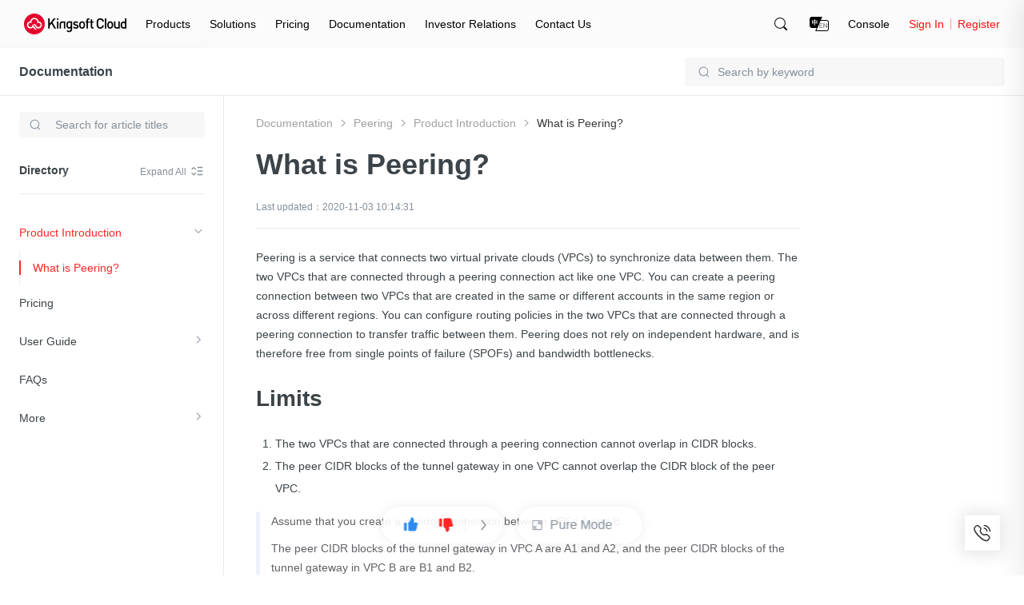

--- FILE ---
content_type: text/css
request_url: https://resource.ksyun.com/project/www-doc/20251204172004/css/base.css
body_size: 1411
content:
@charset "utf-8";html *{box-sizing:border-box}*{padding:0;margin:0;box-sizing:border-box}html{color:#000;background:#fff;-webkit-text-size-adjust:100%;-ms-text-size-adjust:100%;height:100%}body{min-height:100%;-webkit-font-smoothing:antialiased;font-size:14px;line-height:1.5;font-family:-apple-system,BlinkMacSystemFont,SF Pro SC,SF Pro Text,Helvetica Neue,Helvetica,PingFang SC,Segoe UI,Roboto,Hiragino Sans GB,arial,microsoft yahei ui,Microsoft YaHei,SimSun,sans-serif}article,aside,details,figcaption,figure,footer,header,hgroup,menu,nav,section{display:block}audio,canvas,video{display:inline-block}table{border-collapse:collapse;border-spacing:0}th{text-align:inherit}fieldset,img{border:0}iframe{display:block}abbr,acronym{border:0;font-variant:normal}del{text-decoration:line-through}address,caption,cite,code,dfn,em,th,var{font-style:normal;font-weight:bold}button,input,select,textarea{-webkit-font-smoothing:antialiased;font-size:14px;line-height:1.5;font-family:-apple-system,BlinkMacSystemFont,SF Pro SC,SF Pro Text,Helvetica Neue,Helvetica,PingFang SC,Segoe UI,Roboto,Hiragino Sans GB,arial,microsoft yahei ui,Microsoft YaHei,SimSun,sans-serif}ol,ul{list-style:none}caption,th{text-align:left}h1,h2,h3,h4,h5,h6{font-weight:bold;cursor:default}a:hover{text-decoration:underline}a{text-decoration:none}a:hover{text-decoration:none}.clearfix:after{display:block;content:' ';height:0;line-height:0;visibility:hidden;clear:both}.clear-fix{*zoom:1}.clear-fix:before,.clear-fix:after{content:'';display:table}.clear-fix:after{clear:both}.pointer{cursor:pointer}.ovh{overflow:hidden}@font-face{font-family:"iconfont";src:url(../font/base/iconfont.eot);src:url(../font/base/iconfont.eot#iefix) format('embedded-opentype'),url(../font/base/iconfont.woff) format('woff'),url(../font/base/iconfont.ttf) format('truetype'),url(../font/base/iconfont.svg#iconfont) format('svg')}.iconfont{font-family:"iconfont"!important;font-size:16px;font-style:normal;-webkit-font-smoothing:antialiased;-webkit-text-stroke-width:.2px;-moz-osx-font-smoothing:grayscale}.markdown-body ol,.markdown-body ul{list-style-position:outside!important}.markdown-body ol{list-style-type:decimal!important}.markdown-body ul{list-style-type:disc!important}@font-face{font-family:"iconfont";src:url(../font/iconfont/iconfont.eot);src:url(../font/iconfont/iconfont.eot#iefix) format('embedded-opentype'),url(../font/iconfont/iconfont.woff) format('woff'),url(../font/iconfont/iconfont.ttf) format('truetype'),url(../font/iconfont/iconfont.svg#iconfont) format('svg')}.iconfont{font-family:"iconfont"!important;font-size:16px;font-style:normal;-webkit-font-smoothing:antialiased;-webkit-text-stroke-width:.2px;-moz-osx-font-smoothing:grayscale}.ksc-doc-tooltip{position:absolute;z-index:-11;opacity:0;max-width:300px;min-width:0;font-size:12px;border-radius:4px;padding:8px 16px;line-height:1.5;box-shadow:0 0 16px 0 rgba(0,0,0,0.08);overflow-wrap:break-word;background:#fff;color:#3c4449;z-index:-11;opacity:0;transition:opacity .3s}.ksc-doc-tooltip .ksc-doc-tooltip-arrow{position:absolute;left:50%;margin-left:-8px;display:block;border-top:8px solid #fff;border-bottom:0;border-left:8px solid transparent;border-right:8px solid transparent;bottom:-8px}.ksc-doc-tooltip.ksc-doc-tooltip-show{z-index:1201;opacity:1}.el-code-block{position:relative}.el-code-block__toolbar__copy_img{width:14px;height:14px;position:absolute;right:.48rem;top:.48rem;background:url("../img/doc/edit/copy.svg") no-repeat;background-size:contain;cursor:pointer}.el-code-block__toolbar__copy_success{position:absolute;right:28px;top:2px;width:65px;height:24px;box-sizing:border-box;line-height:24px;color:#666;font-size:12px;text-align:center;background-color:#fff;border-radius:4px;box-shadow:0 5px 10px 0 #d1d5da;z-index:10}

--- FILE ---
content_type: text/css
request_url: https://fe.ksyun.com/header/header.css
body_size: 31094
content:
.n-message-wraper{position:fixed;top:35px;width:100%;pointer-events:none;z-index:5000}.n-message{margin-bottom:3px;text-align:center;font-size:12px;opacity:0;transition:opacity .25s ease-in-out}.n-message,.n-message *{box-sizing:border-box}.n-message .n-message-content{pointer-events:all;position:relative;display:inline-block;max-width:600px;background:#fff;border-radius:2px;overflow:hidden;transition:all .2s ease-in-out;box-shadow:0 0 15px 0 hsla(0,0%,39%,.2);transform:translateY(-15px);text-align:left}.n-message .n-message-content-in{transform:translateY(0)}.n-message .n-message-content-inner{padding:8px 15px 8px 40px}.n-message .n-message-close{display:none;width:20px;height:20px;line-height:20px;text-align:center;position:absolute;top:8px;right:6px;transition:color .2s ease-in;cursor:pointer;color:#838f9a}.n-message .n-message-close:hover{color:#3861ff}.n-message .n-message-icon{position:absolute;left:12px;top:10px;display:block;width:16px;height:16px}.n-message .n-message-info{font-size:13px;letter-spacing:0;line-height:20px;min-height:20px}.n-message-fixed{position:fixed;width:100%}.n-message-close-able .n-message-close{display:block}.n-message-close-able .n-message-content-inner{padding-right:35px}.n-message-success .n-message-content{color:#36b342}.n-message-error .n-message-content{color:#ff9a05}.n-message-warning .n-message-content{color:#f43}[tooltip]{white-space:nowrap;overflow:hidden;text-overflow:ellipsis}.n-tooltip{position:absolute;top:0;max-width:300px;min-width:0;font-size:14px;border-radius:4px;box-shadow:0 2px 16px rgba(0,0,0,.08);padding:8px 16px;line-height:1.4;overflow-wrap:break-word;background:#fff;color:#333;transform:scale(.9);z-index:-11;opacity:0;transition:transform .15s ease-out}.n-tooltip .n-tooltip-arrow{position:absolute;display:block;border:8px solid transparent}.n-tooltip.n-show{transform:scale(1);z-index:1030;opacity:1}.n-tooltip[position=top] .n-tooltip-arrow{border-top-color:#fff;border-bottom-width:0;top:auto;bottom:-8px;left:50%;margin-left:-8px}.n-tooltip[position=bottom] .n-tooltip-arrow{border-bottom-color:#fff;border-top-width:0;top:-8px;left:50%;margin-left:-8px}.n-tooltip[position=left] .n-tooltip-arrow{border-right-width:0;border-left-color:#fff;top:50%;right:-8px;margin-top:-8px}.n-tooltip[position=right] .n-tooltip-arrow{border-left-width:0;border-right-color:#fff;top:50%;left:-8px;margin-top:-8px}*{padding:0;margin:0;box-sizing:border-box}body{font-family:-apple-system,BlinkMacSystemFont,SF Pro SC,SF Pro Text,Helvetica Neue,Helvetica,PingFang SC,Segoe UI,Roboto,Hiragino Sans GB,arial,microsoft yahei ui,Microsoft YaHei,SimSun,sans-serif;overscroll-behavior:none}.clearfix:after,.clearfix:before{display:table;content:" "}.clearfix:after{clear:both}.pointer{cursor:pointer}.ellipsis{overflow:hidden;text-overflow:ellipsis;white-space:nowrap}.flex{display:flex}.no-scroll{position:fixed;width:100%}.auth0{color:#ff0f0f;background-color:#ffe6e6}.auth1{color:#08b30c;background-color:#ebffe8}.auth2{color:#0091ea;background-color:#e6f7ff}.auth3{background-color:#fff7e8;color:#f5800d}[header-fixed] .pc-header{position:fixed}[header-sticky] .pc-header{position:sticky}.pc-header{position:relative;top:0;left:0;width:100%;z-index:999;min-width:1200px;height:60px;background-color:hsla(180,9%,98%,.7);transition:background-color .3s;backdrop-filter:blur(5px);color:#000}.pc-header.pc-header-active,.pc-header:hover{background-color:#fff}.pc-header *{box-sizing:border-box;margin:0;padding:0}.pc-header .pc-icon{display:inline-block;width:16px;height:16px;line-height:16px;text-align:center;color:#b8b8b8}.pc-header .pc-ht{position:relative;z-index:2;margin:0 auto}.pc-header .pc-logo{position:relative;height:26px;display:block;float:left;margin:17px 0 0 30px}.pc-header .pc-logo img{display:block;height:100%}.pc-header .pc-logo .pc-test{position:absolute;top:-12px;right:-26px;font-size:14px;color:#f20;font-weight:500}.pc-header .pc-nav{float:left;margin-left:24px}.pc-header .pc-nav-item{float:left;margin-right:24px;line-height:26px;font-size:14px;cursor:pointer}.pc-header .pc-nav-item.pc-active a:after{width:100%}.pc-header .pc-nav-item a{position:relative;float:left;color:#000;text-decoration:none;display:block;line-height:26px;padding:17px 0}.pc-header .pc-nav-item a:after{display:block;content:"";border-bottom:1px solid #000;position:absolute;bottom:17px;left:0;width:0;transition:width .3s}.pc-header .pc-nav-item a:hover:after{width:100%}.pc-header .pc-r{float:right;margin-right:30px;display:flex;position:relative}.pc-header .pc-r .pc-lang-wrap{float:left;padding:17px 0;margin-right:24px}.pc-header .pc-r .pc-lang-wrap .pc-lang{display:block;height:26px;width:24px;cursor:pointer;background-repeat:no-repeat;background-size:24px 20px;background-position:50%}.pc-header .pc-r .pc-lang-wrap .pc-lang-en{background-image:url([data-uri])}.pc-header .pc-r .pc-lang-wrap .pc-lang-zh{background-image:url([data-uri])}.pc-header .pc-r .pc-user{float:left}.pc-header .pc-r .pc-user .pc-login{display:flex;padding:19px 0;line-height:22px}.pc-header .pc-r .pc-user .pc-login a{text-decoration:none;color:#ff0f0f;font-size:14px;position:relative}.pc-header .pc-r .pc-user .pc-login a:after{display:block;content:"";border-bottom:1px solid #ff0f0f;position:absolute;bottom:-2px;left:0;width:0;transition:width .3s}.pc-header .pc-r .pc-user .pc-login a:hover:after{width:100%}.pc-header .pc-r .pc-user .pc-login .pc-login-split{width:1px;height:14px;margin:4px 8px;background-color:#ff9c91}.pc-header .pc-r .pc-user .pc-u{position:relative}.pc-header .pc-r .pc-user .pc-u.pc-show .pc-ub{max-height:404px}.pc-header .pc-r .pc-user .pc-u.pc-show .pc-ut i{transform:rotate(-180deg)}.pc-header .pc-r .pc-user .pc-u .pc-ut{display:flex;font-size:14px;color:#000;padding:19px 0;line-height:22px;cursor:pointer;align-items:center}.pc-header .pc-r .pc-user .pc-u .pc-ut span{display:inline-block;max-width:100px;overflow:hidden;text-overflow:ellipsis;white-space:nowrap}.pc-header .pc-r .pc-user .pc-u .pc-ut i{width:16px;height:16px;line-height:16px;text-align:center;margin-left:8px;transition:all .3s}.pc-header .pc-r .pc-user .pc-u .pc-ub{position:absolute;z-index:999;background-color:#fff;right:0;top:100%;transition:all .3s;margin-top:4px;width:410px;max-height:0;overflow:hidden;box-shadow:0 4px 32px rgba(0,0,0,.08);overscroll-behavior:contain}.pc-header .pc-r .pc-user .pc-u .pc-ub .pc-ub-cont{padding:30px}.pc-header .pc-r .pc-user .pc-u .pc-ub .pc-ub-u{height:64px;display:flex}.pc-header .pc-r .pc-user .pc-u .pc-ub .pc-ub-u .pc-avator{width:64px;height:64px;border-radius:50%;overflow:hidden;background-size:cover;background-image:url(./img/cdd248108047fea73dd4d700d9096ba0.png)}.pc-header .pc-r .pc-user .pc-u .pc-ub .pc-ub-u .pc-account{flex:1;width:0;padding:3px 0 3px 20px}.pc-header .pc-r .pc-user .pc-u .pc-ub .pc-ub-u .pc-account .pc-account-t{display:flex;align-items:center}.pc-header .pc-r .pc-user .pc-u .pc-ub .pc-ub-u .pc-account .pc-account-t .pc-account-text{font-size:18px;line-height:28px;font-weight:500;white-space:nowrap;overflow:hidden;text-overflow:ellipsis}.pc-header .pc-r .pc-user .pc-u .pc-ub .pc-ub-u .pc-account .pc-account-b{margin-top:8px;font-size:14px;line-height:22px;color:#8c8c8c;display:flex;align-items:center}.pc-header .pc-r .pc-user .pc-u .pc-ub .pc-ub-u .pc-account .pc-account-b .pc-account-id{display:inline-block;max-width:170px;overflow:hidden;text-overflow:ellipsis;white-space:nowrap}.pc-header .pc-r .pc-user .pc-u .pc-ub .pc-ub-u .pc-account .pc-account-b i{margin-left:10px;cursor:pointer;transition:all .3s}.pc-header .pc-r .pc-user .pc-u .pc-ub .pc-ub-u .pc-account .pc-account-b i:hover{color:#000}.pc-header .pc-r .pc-user .pc-u .pc-ub .pc-ub-auth{padding:7px 10px;display:flex;font-size:12px;line-height:18px;align-items:center;margin:20px 0;text-decoration:none;transition:all .3s}.pc-header .pc-r .pc-user .pc-u .pc-ub .pc-ub-auth:hover{opacity:.8}.pc-header .pc-r .pc-user .pc-u .pc-ub .pc-ub-auth .ico2{width:16px;height:16px;line-height:16px;text-align:center}.pc-header .pc-r .pc-user .pc-u .pc-ub .pc-ub-auth .pc-auth-c{flex:1;width:0;padding:0 10px}.pc-header .pc-r .pc-user .pc-u .pc-ub .pc-ub-m .pc-ubm-t{display:flex;align-items:center;color:#333;line-height:22px;margin-bottom:10px;font-size:14px}.pc-header .pc-r .pc-user .pc-u .pc-ub .pc-ub-m .pc-ubm-t .pc-m-mark{background-color:#ffece8;padding:0 8px;line-height:20px;font-size:12px;color:#ff0f0f;margin-left:10px}.pc-header .pc-r .pc-user .pc-u .pc-ub .pc-ub-m .pc-ubm-b{display:flex;align-items:center;font-size:32px;line-height:32px;color:#f5800d}.pc-header .pc-r .pc-user .pc-u .pc-ub .pc-ub-m .pc-ubm-b .pc-money{flex:1;margin:0 8px;overflow:hidden;text-overflow:ellipsis;white-space:nowrap}.pc-header .pc-r .pc-user .pc-u .pc-ub .pc-ub-m .pc-ubm-b .pc-charge{display:block;padding:5px 16px;font-size:14px;color:#fff;line-height:22px;background-color:#f5800d;text-decoration:none;cursor:pointer;transition:all .2s}.pc-header .pc-r .pc-user .pc-u .pc-ub .pc-ub-m .pc-ubm-b .pc-charge:hover{background-color:#f79e37}.pc-header .pc-r .pc-user .pc-u .pc-ub .pc-ub-m .pc-ubm-b .pc-charge:active{background-color:#cb6308}.pc-header .pc-r .pc-user .pc-u .pc-ub .pc-bu-link{display:flex;margin-top:20px}.pc-header .pc-r .pc-user .pc-u .pc-ub .pc-bu-link a{flex:1;cursor:pointer;margin-right:10px;display:block;text-decoration:none;padding:10px 16px;text-align:center;background:#f8f8f8;color:#333;transition:all .3s}.pc-header .pc-r .pc-user .pc-u .pc-ub .pc-bu-link a:hover{background:#f0f0f0}.pc-header .pc-r .pc-user .pc-u .pc-ub .pc-bu-link a:last-child{margin-right:0}.pc-header .pc-r .pc-user .pc-u .pc-ub .pc-bu-link a p{font-size:12px;line-height:18px;margin-top:10px}.pc-header .pc-r .pc-user .pc-u .pc-ub .pc-logout{display:block;text-decoration:none;height:40px;line-height:40px;text-align:center;margin-top:20px;color:#333;font-size:14px;border:1px solid #d0d5d9;transition:all .3s}.pc-header .pc-r .pc-user .pc-u .pc-ub .pc-logout:hover{background-color:#000;color:#fff}.pc-header .pc-hb{position:absolute;top:60px;left:0;width:100%;z-index:1;overflow:hidden;height:0;transition:all .3s;overscroll-behavior:contain}.pc-header .pc-hb.pc-show{height:100vh}.pc-header .pc-hb .pc-hb-content{box-shadow:0 4px 32px 4px #0000001A;border-top:1px solid #eee;display:flex;height:600px;max-height:calc(100vh - 110px);background-color:#fff}.pc-header .pc-hb .pc-hb-close{position:absolute;top:28px;right:30px;cursor:pointer;color:#8c8c8c;transition:all .3s}.pc-header .pc-hb .pc-hb-close:hover{color:#000}.pc-header .pc-hb .pc-hb-l{width:280px;min-width:280px;background-image:url(./img/340f3c86165ef3a3376652158a90426f.png);background-size:auto 600px;background-repeat:no-repeat;background-position:100% 100%;background-color:#f9f9f9;overflow-y:auto}.pc-header .pc-hb .pc-hb-l .pc-hb-lcont{padding:24px 30px;width:280px;float:right}.pc-header .pc-hb .pc-hb-l .pc-hb-lall{display:flex;align-items:center;text-decoration:none;line-height:24px;font-size:16px;font-weight:500;color:#000}.pc-header .pc-hb .pc-hb-l .pc-hb-lall:hover .pc-hb-lall-icon{transform:translateX(20px)}.pc-header .pc-hb .pc-hb-l .pc-hb-lall .pc-hb-lall-icon{width:14px;height:14px;line-height:14px;text-align:center;font-size:14px;display:inline-block;vertical-align:middle;transform:translateX(10px);transition:transform .3s}.pc-header .pc-hb .pc-hb-l ul{list-style-type:none;padding:0;margin:0}.pc-header .pc-hb .pc-hb-l .pc-hb-litem{font-size:14px;line-height:16px;margin-top:24px;cursor:pointer;border-left-style:solid;border-color:transparent;border-width:1px;transition:all .3s}.pc-header .pc-hb .pc-hb-l .pc-hb-litem.pc-active{border-color:#ff0f0f;padding-left:10px;font-weight:500;font-size:16px}.pc-header .pc-hb .pc-hb-l .pc-hb-ldesc{font-size:12px;color:#333;line-height:18px;margin-top:20px}.pc-header .pc-hb .pc-hb-r{flex:1;overflow:auto}.pc-header .pc-hb .pc-hb-r .pc-hc{padding:20px 30px;max-width:1640px}.pc-header .pc-hc-search{position:relative;width:800px;height:32px;margin-bottom:20px;background-color:#fff}.pc-header .pc-hc-search.pc-active .pc-hc-search-in{width:800px;border-color:#8c8c8c}.pc-header .pc-hc-search.pc-active .pc-hc-search-in .pc-hc-close-icon{display:block}.pc-header .pc-hc-search .pc-hc-search-in{position:relative;width:480px;height:32px;border:1px solid #d0d5d9;transition:all .3s}.pc-header .pc-hc-search .pc-hc-search-in .pc-hc-search-input{position:relative;z-index:2;outline:none;border:0;padding:0 40px;width:100%;height:30px;line-height:30px;font-size:12px}.pc-header .pc-hc-search .pc-hc-search-in .pc-hc-search-input::placeholder{color:#b8b8b8}.pc-header .pc-hc-search .pc-hc-search-in .pc-hc-search-icon{position:absolute;z-index:2;left:16px;top:8px;pointer-events:none}.pc-header .pc-hc-search .pc-hc-search-in .pc-hc-close-icon{position:absolute;z-index:2;right:16px;top:8px;cursor:pointer;display:none;transition:all .3s}.pc-header .pc-hc-search .pc-hc-search-in .pc-hc-close-icon:hover{color:#000}.pc-header .pc-hc-search .pc-hc-search-rel{box-shadow:0 2px 16px 2px rgba(0,0,0,.08);max-height:360px;overflow:auto;margin-top:4px;background-color:#fff}.pc-header .pc-hc-search .pc-hc-search-rel .pc-hc-rel-item{display:block;cursor:pointer;text-decoration:none;padding:8px 20px;background-color:#fff;transition:background-color .3s}.pc-header .pc-hc-search .pc-hc-search-rel .pc-hc-rel-item:hover{background-color:#f8f8f8}.pc-header .pc-hc-search .pc-hc-search-rel .pc-hc-rel-item .pc-hc-st{line-height:22px;font-size:14px;color:#333;margin-bottom:8px}.pc-header .pc-hc-search .pc-hc-search-rel .pc-hc-rel-item .pc-hc-st em{font-style:normal;color:#000;font-weight:500}.pc-header .pc-hc-search .pc-hc-search-rel .pc-hc-rel-item .pc-hc-si{line-height:18px;font-size:12px;color:#8c8c8c;white-space:nowrap;overflow:hidden;text-overflow:ellipsis}.pc-header .pc-hc-search .pc-hc-search-rel .pc-hc-rel-empty{display:flex;padding:20px;font-size:14px;line-height:22px;color:#8c8c8c}.pc-header .pc-hc-search .pc-hc-search-rel .pc-hc-rel-empty .ico2{margin-right:10px}.pc-header .pc-hc-hot{display:flex}.pc-header .pc-hc-hot .pc-hc-g{flex:1;max-width:495px;padding-right:15px}.pc-header .pc-hc-hot .pc-hc-g:nth-child(2n){padding-left:15px;padding-right:0}.pc-header .pc-hc-hot .pc-hot-group{overflow:hidden;display:flex;margin-bottom:20px}.pc-header .pc-hc-hot .pc-hot-group img{height:16px;margin-right:10px}.pc-header .pc-hc-hot .pc-hot-group span{font-size:14px;line-height:14px;color:#484848}.pc-header .pc-hc-hot .pc-hot-iw{margin-bottom:30px}.pc-header .pc-hc-hot .pc-hot-item{display:block;height:95px;padding:24px 30px;background-size:480px 95px;background-position:100%;margin-bottom:10px;text-decoration:none;color:#000;transition:all .3s}.pc-header .pc-hc-hot .pc-hot-item:last-child{margin-bottom:0}.pc-header .pc-hc-hot .pc-hot-item.pc-hot-hot{background-image:url([data-uri])}.pc-header .pc-hc-hot .pc-hot-item.pc-hot-new{background-image:url([data-uri])}.pc-header .pc-hc-hot .pc-hot-item:hover{background-size:576px 114px}.pc-header .pc-hc-hot .pc-hot-item .pc-hot-it{font-size:14px;font-weight:500;line-height:22px}.pc-header .pc-hc-hot .pc-hot-item .pc-hot-it .pc-hot-it-index{color:#ff0f0f;margin-right:8px}.pc-header .pc-hc-hot .pc-hot-item .pc-hot-ii{font-size:12px;line-height:18px;color:#484848;margin-top:7px}.pc-header .pc-hc-hot .pc-hot-nw{display:flex;flex-wrap:wrap}.pc-header .pc-hc-hot .pc-hot-nw .pc-hot-nav{flex:0 0 calc(50% - 5px);width:0;display:block;line-height:18px;padding:6px 10px;font-size:12px;white-space:nowrap;overflow:hidden;text-overflow:ellipsis;text-decoration:none;transition:background-color .3s;margin-right:10px;display:flex}.pc-header .pc-hc-hot .pc-hot-nw .pc-hot-nav:nth-child(2n){margin-right:0}.pc-header .pc-hc-hot .pc-hot-nw .pc-hot-nav:hover{background-color:#f8f8f8}.pc-header .pc-hc-hot .pc-hot-nw .pc-hot-nav .pc-hot-nav-num{color:#8c8c8c;width:25px}.pc-header .pc-hc-hot .pc-hot-nw .pc-hot-nav .pc-hot-nav-text{color:#333;flex:1;width:0}.pc-header .pc-hc-default{display:flex}.pc-header .pc-hc-default .pc-col3{flex:3;padding-right:30px}.pc-header .pc-hc-default .pc-col1{flex:1}.pc-header .pc-hc-default .pc-col-header{display:flex;margin-bottom:20px;padding-bottom:20px;border-bottom:1px solid #eee}.pc-header .pc-hc-default .pc-col-header img{display:block;height:16px}.pc-header .pc-hc-default .pc-col-header span{font-weight:500;font-size:16px;line-height:16px;margin-left:10px}.pc-header .pc-hc-default .pc-hcd-col{flex:1;width:0;padding-right:30px}.pc-header .pc-hc-default .pc-hcd-col:last-child{padding-right:0}.pc-header .pc-hc-default .pc-hcd-col .pc-hcd-pi{margin-bottom:40px}.pc-header .pc-hc-default .pc-hcd-col .pc-hcd-pi .pc-hcd-ptitle{display:block;text-decoration:none;color:#000;font-size:14px;font-weight:500;height:14px;line-height:14px;margin-bottom:8px;padding:0 10px;overflow:hidden;text-overflow:ellipsis;white-space:nowrap}.pc-header .pc-hc-default .pc-hcd-col .pc-hcd-pi .pc-hcd-pcont .pc-bcd-nav{display:flex;text-decoration:none;color:#333;font-size:12px;line-height:18px;padding:6px 10px;transition:background-color .3s;white-space:nowrap;overflow:hidden;text-overflow:ellipsis}.pc-header .pc-hc-default .pc-hcd-col .pc-hcd-pi .pc-hcd-pcont .pc-bcd-nav:hover{background-color:#f8f8f8}.pc-header .pc-nav-tag{display:inline-block;border:1px solid #ff0f0f;line-height:16px;height:18px;padding:0 8px;margin-left:10px;text-align:center;font-size:12px;color:#ff0f0f;border-radius:2px}.pc-header .pc-search{width:40px;height:60px;margin-right:24px}.pc-header .pc-search.pc-show .pc-search-in{width:450px;border-color:#eee;border-style:solid;border-width:0 1px;background-color:#fff}.pc-header .pc-search.pc-show .pc-search-in .pc-close-icon{display:block}.pc-header .pc-search.pc-show .pc-search-card{max-height:456px;box-shadow:0 2px 16px 2px rgba(0,0,0,.08)}.pc-header .pc-search .pc-search-t{position:relative;width:100%;height:100%}.pc-header .pc-search .pc-search-in{position:absolute;right:0;top:0;width:100%;overflow:hidden;height:100%;border:0;transition:all .3s;background-color:transparent}.pc-header .pc-search .pc-search-in .pc-search-input{position:relative;z-index:2;outline:none;border:0;padding:0 46px;width:100%;height:100%;line-height:30px;font-size:14px;background-color:transparent}.pc-header .pc-search .pc-search-in .pc-search-input::placeholder{color:#b8b8b8}.pc-header .pc-search .pc-search-in .ico2{position:absolute;z-index:2;top:22px;font-size:16px;line-height:16px;cursor:pointer}.pc-header .pc-search .pc-search-in .pc-search-icon{color:#000;left:20px}.pc-header .pc-search .pc-search-in .pc-close-icon{right:20px;display:none;transition:all .3s;color:#8c8c8c}.pc-header .pc-search .pc-search-in .pc-close-icon:hover{color:#000}.pc-header .pc-search .pc-search-card{width:calc(100% + 410px);background-color:#fff;max-height:0;overflow:hidden;position:absolute;right:0;top:64px;overflow:auto;transition:all .3s}.pc-header .pc-search .pc-search-card .pc-scard-t{padding:20px 20px 0}.pc-header .pc-search .pc-search-card .pc-scard-t .pc-scard-ti{margin-bottom:20px}.pc-header .pc-search .pc-search-card .pc-scard-t .pc-scard-ti .pc-sct-lab{font-size:12px;line-height:18px;color:#8c8c8c}.pc-header .pc-search .pc-search-card .pc-scard-t .pc-scard-ti .pc-sct-wrap{padding-top:10px;overflow:hidden}.pc-header .pc-search .pc-search-card .pc-scard-t .pc-scard-ti .pc-sct-wrap .pc-sct-qitem{float:left;padding:0 8px;font-size:12px;line-height:22px;color:#333;margin-right:10px;border:1px solid #d0d5d9;cursor:pointer;transition:all .3s}.pc-header .pc-search .pc-search-card .pc-scard-t .pc-scard-ti .pc-sct-wrap .pc-sct-qitem:hover{background-color:#f8f8f8}.pc-header .pc-search .pc-search-card .pc-scard-c .pc-scard-lw{padding:0 20px 20px}.pc-header .pc-search .pc-search-card .pc-scard-c .pc-scard-lw .pc-scard-rel{display:flex;padding-top:20px;border-top:1px solid #eee}.pc-header .pc-search .pc-search-card .pc-scard-c .pc-scard-lw .pc-scti-col{flex:1;width:0;margin-right:20px}.pc-header .pc-search .pc-search-card .pc-scard-c .pc-scard-lw .pc-scti-col:last-child{margin-right:0}.pc-header .pc-search .pc-search-card .pc-scard-c .pc-scard-lw .pc-scti-col .pc-scl-title{font-size:12px;line-height:18px;color:#8c8c8c;margin-bottom:10px;padding-left:10px}.pc-header .pc-search .pc-search-card .pc-scard-c .pc-scard-lw .pc-scti-col .pc-scl-item{display:flex;font-size:12px;line-height:16px;padding:8px 10px;color:#333;text-decoration:none;cursor:pointer;transition:all .3s}.pc-header .pc-search .pc-search-card .pc-scard-c .pc-scard-lw .pc-scti-col .pc-scl-item:hover{background-color:#f8f8f8}.pc-header .pc-search .pc-search-card .pc-scard-c .pc-scard-lw .pc-scti-col .pc-scl-item span{flex:1;margin-right:0;white-space:nowrap;overflow:hidden;text-overflow:ellipsis}.pc-header .pc-search .pc-search-card .pc-scard-c .pc-scard-lw .pc-scti-col .pc-scl-item span em{font-style:normal;color:#000;font-weight:500}.pc-header .pc-search .pc-search-card .pc-scard-c .pc-scard-lw .pc-scti-col .pc-scl-item i{width:16px}.pc-header .pc-search .pc-search-card .pc-scard-c .pc-scard-lw .pc-scti-col .pc-scard-nodata{padding:8px 10px;display:flex;align-items:center;color:#888;font-size:12px;line-height:16px}.pc-header .pc-search .pc-search-card .pc-scard-c .pc-scard-lw .pc-scti-col .pc-scard-nodata .ico2{margin-right:8px}.pc-header .pc-search .pc-search-card .pc-scard-c .pc-scard-b{position:sticky;bottom:0;z-index:2;background-color:#fff;padding:11px 18px;text-align:right;overflow:hidden;border-top:1px solid #f0f2f4}.pc-header .pc-search .pc-search-card .pc-scard-c .pc-scard-b .pc-scard-more{float:right;display:flex;align-items:center;color:#3c4449;font-size:12px;line-height:18px;cursor:pointer}.pc-header .pc-search .pc-search-card .pc-scard-c .pc-scard-b .pc-scard-more .ico2{margin-left:2px}.pc-toolbar{width:44px;position:fixed;z-index:999;right:30px;bottom:30px;user-select:none}.pc-toolbar .pc-bar-mask{position:absolute;z-index:4;top:0;left:0;right:0;bottom:0;display:none;cursor:move}.pc-toolbar .pc-bar-ql{box-shadow:0 0 20px 4px rgba(0,0,0,.1);background-color:#fff}.pc-toolbar .pc-bar-ql a{display:block;width:44px;height:44px;background-image:url(./img/cb562bd834b35a8e4ae4f2f7606b46f5.gif);background-size:cover}.pc-toolbar .pc-bar-activity{margin-bottom:10px}.pc-toolbar .pc-bar-activity img{display:block;width:44px;max-height:200px}.pc-toolbar.pc-feedback-show .pc-feedback{display:block}.pc-toolbar .pc-feedback{display:none;box-shadow:0 0 20px 4px rgba(0,0,0,.1);background-color:#fff;padding-bottom:10px;margin-top:10px;overflow:hidden;cursor:pointer;transition:all .3s}.pc-toolbar .pc-feedback:hover{background-color:#f8f8f8}.pc-toolbar .pc-feedback i{width:18px;height:18px;display:block;font-size:18px;line-height:18px;margin:16px auto 8px}.pc-toolbar .pc-feedback .pc-feedback-text{width:14px;margin:0 auto;font-size:14px;line-height:18px;color:#333;cursor:pointer}.pc-toolbar .bc-bar-c{margin-top:10px;box-shadow:0 0 20px 4px rgba(0,0,0,.1);background-color:#eee}.pc-toolbar .bc-bar-c .pc-bar-kf{width:100%;height:44px;background-color:#fff;padding:10px;position:relative}.pc-toolbar .bc-bar-c .pc-bar-kf.pc-show .pc-kf-cont{display:block}.pc-toolbar .bc-bar-c .pc-bar-kf:hover .pc-kf-icon{background-image:url([data-uri])}.pc-toolbar .bc-bar-c .pc-bar-kf .pc-kf-icon{background-size:24px 24px;background-repeat:no-repeat;background-image:url([data-uri]);background-position:50%;height:24px;transition:all .3s}.pc-toolbar .bc-bar-c .pc-bar-kf .pc-kf-cont{position:absolute;width:314px;right:44px;bottom:0;padding-right:10px;display:none}.pc-toolbar .bc-bar-c .pc-bar-kf .pc-kf-cont .pc-kf-ci{background-color:#fff;padding:10px;box-shadow:0 0 20px 4px rgba(0,0,0,.1)}.pc-toolbar .bc-bar-c .pc-bar-kf .pc-kf-cont .pc-kf-ci .pc-kf-item{padding:10px;text-decoration:none;display:block;transition:all .3s}.pc-toolbar .bc-bar-c .pc-bar-kf .pc-kf-cont .pc-kf-ci .pc-kf-item:hover{background-color:#f8f8f8}.pc-toolbar .bc-bar-c .pc-bar-kf .pc-kf-cont .pc-kf-ci .pc-kf-item.pc-color .pc-kf-item-b{color:#ff0f0f}.pc-toolbar .bc-bar-c .pc-bar-kf .pc-kf-cont .pc-kf-ci .pc-kf-item .pc-kf-item-t{display:flex;align-items:center;color:#333}.pc-toolbar .bc-bar-c .pc-bar-kf .pc-kf-cont .pc-kf-ci .pc-kf-item .pc-kf-item-t img{display:block;width:16px;margin-right:10px}.pc-toolbar .bc-bar-c .pc-bar-kf .pc-kf-cont .pc-kf-ci .pc-kf-item .pc-kf-item-t span{font-size:12px;line-height:24px;font-weight:500}.pc-toolbar .bc-bar-c .pc-bar-kf .pc-kf-cont .pc-kf-ci .pc-kf-item .pc-kf-item-b{font-size:12px;line-height:18px;color:#8c8c8c;margin-top:4px;padding-left:26px}.pc-toolbar .bc-bar-c .pc-bar-ksatisfacte{width:100%;height:44px;background-color:#fff;padding:10px;position:relative}.pc-toolbar .bc-bar-c .pc-bar-ksatisfacte.pc-show .pc-satisfacte-cont{display:block}.pc-toolbar .bc-bar-c .pc-bar-ksatisfacte.pc-bar-ksatisfacte-active .pc-satisfacte-icon,.pc-toolbar .bc-bar-c .pc-bar-ksatisfacte:hover .pc-satisfacte-icon{background-image:url([data-uri])}.pc-toolbar .bc-bar-c .pc-bar-ksatisfacte .pc-satisfacte-icon{background-size:24px 24px;background-repeat:no-repeat;background-image:url([data-uri]);background-position:50%;height:24px;transition:all .3s;cursor:pointer}.pc-toolbar .bc-bar-c .pc-bar-ksatisfacte .pc-satisfacte-cont{position:absolute;width:fit-content;right:44px;bottom:0;padding-right:10px;display:none}.pc-toolbar .bc-bar-c .pc-bar-ksatisfacte .pc-satisfacte-cont .pc-satisfacte-ci{position:relative;color:#fff;background-color:#151b1e;box-shadow:0 0 20px 4px rgba(0,0,0,.1);width:fit-content;word-break:keep-all;padding:8px 16px;border-radius:4px}.pc-toolbar .bc-bar-c .pc-bar-ksatisfacte .pc-satisfacte-cont .pc-satisfacte-ci:after{content:"";display:block;width:0;height:0;position:absolute;right:-10px;top:50%;margin-top:-5px;border:5px solid transparent;border-left-color:#151b1e}.pc-toolbar .bc-bar-c .pc-bar-gotop{margin-top:1px;width:44px;height:44px;text-align:center;cursor:pointer;background-color:#fff;transition:all .3s;height:0;overflow:hidden}.pc-toolbar .bc-bar-c .pc-bar-gotop:hover{background-color:#f8f8f8}.pc-toolbar .bc-bar-c .pc-bar-gotop .ico2{font-size:24px;line-height:44px}.h5-header{position:sticky;top:0;left:0;width:100%;z-index:999;height:.9rem;background-color:#fff;color:#000}.h5-header *{box-sizing:border-box;margin:0;padding:0}.h5-header .h5-ht{padding:.23rem .2rem;box-shadow:0 0 20px 0 rgba(0,0,0,.1);position:relative;overflow:hidden;z-index:1020;background-color:#fff}.h5-header .h5-ht .h5-logo{float:left;text-align:center}.h5-header .h5-ht .h5-logo img{display:inline-block;height:.44rem}.h5-header .h5-ht .h5-hr{float:right;display:flex}.h5-header .h5-ht .h5-hr .h5-hr-cont{display:flex;justify-content:flex-end;align-items:center}.h5-header .h5-ht .h5-hr .h5-hr-cont .h5-hr-srh{margin-right:.4rem}.h5-header .h5-ht .h5-hr .h5-hr-cont .h5-hr-srh .ico2{font-size:.36rem;line-height:.44rem}.h5-header .h5-ht .h5-hr .h5-hr-cont .h5-hr-user{display:flex;align-items:center}.h5-header .h5-ht .h5-hr .h5-hr-cont .h5-hr-user .h5-auth-status{margin-right:.1rem;padding:.09rem .18rem;font-size:.18rem;line-height:.18rem;border-radius:.04rem}.h5-header .h5-ht .h5-hr .h5-hr-cont .h5-hr-user .h5-avator{width:.44rem;height:.44rem;background-image:url([data-uri]);background-size:cover}.h5-header .h5-ht .h5-hr .h5-hl-btn{width:.44rem;height:.44rem;margin-left:.3rem}.h5-header .h5-ht .h5-hr .h5-hl-btn .ico2{font-size:.44rem;line-height:.44rem;width:.44rem;height:.44rem;position:absolute;opacity:0;z-index:-1}.h5-header .h5-ht .h5-hr .h5-hl-btn .ico2.h5-show{opacity:1;z-index:1}.h5-header .h5-nav{position:fixed;top:.9rem;left:0;width:100%;height:calc(100% - .9rem);background-color:#fff;z-index:998;transform:translateX(100%);transition:all .3s}.h5-header .h5-nav.h5-show{transform:translateX(0)}.h5-header .h5-nav .h5-nav-cont{display:flex;height:100%}.h5-header .h5-nav .h5-nav-l{width:3rem;height:100%;overflow:auto}.h5-header .h5-nav .h5-nav-r{flex:1;width:0;border-left:.01rem solid #d9d9d9;height:100%;overflow:auto}.h5-header .h5-nav .h5-nav-1name{font-size:.28rem;line-height:.42rem;color:#000;padding:.19rem .3rem;font-weight:500;display:block;text-decoration:none}.h5-header .h5-nav .h5-nav-1name.h5-active{background-color:#f8f8f8}.h5-header .h5-nav .h5-nav-2name{color:#333;font-size:.24rem;line-height:.36rem;padding:.22rem .5rem;position:relative;display:block;text-decoration:none;transition:all .3s}.h5-header .h5-nav .h5-nav-2name:after{content:"";display:block;width:.1rem;height:.1rem;border-radius:50%;background-color:#333;position:absolute;top:calc(50% - .05rem);left:.3rem;transition:all .3s}.h5-header .h5-nav .h5-nav-2name.h5-active{color:#ff0f0f}.h5-header .h5-nav .h5-nav-2name.h5-active:after{background-color:#ff0f0f}.h5-header .h5-nav .h5-nav-3name{padding:.2rem .3rem;font-size:.26rem;line-height:.4rem;color:#000;font-weight:500;display:flex;align-items:center;text-decoration:none}.h5-header .h5-nav .h5-nav-3name span{flex:1;width:0}.h5-header .h5-nav .h5-nav-3name .ico2{width:.24rem;height:.4rem;line-height:.4rem;font-size:.24rem;transition:transform .3s;transform:rotate(180deg)}.h5-header .h5-nav .h5-nav-3name .ico2.h5-rotate{transform:rotate(0deg)}.h5-header .h5-nav .h5-nav-4name{padding:.2rem .3rem .2rem .6rem;font-size:.26rem;line-height:.4rem;color:#838383;display:flex;text-decoration:none;transition:all .3s}.h5-header .h5-nav .h5-nav-4name:active{background-color:#f8f8f8}.h5-header .h5-nav .h5-nav-tag{color:#ff0f0f;margin-left:.16rem}.h5-header .h5-nav .h5-nav-child{display:none}.h5-header .h5-user{position:absolute;top:.9rem;left:0;width:100%;overflow:hidden;height:calc(100vh - .9rem);max-height:0}.h5-header .h5-user.h5-show{background-color:rgba(0,0,0,.1);max-height:calc(100vh - .9rem)}.h5-header .h5-user .h5-user-mask{position:absolute;left:0;top:0;width:100%;height:100%;z-index:1;background-color:transparent}.h5-header .h5-user .h5-user-cont{display:none;position:relative;z-index:2}.h5-header .h5-user .h5-user-cont .h5-login{padding:.6rem .3rem;display:flex;background-color:#fff}.h5-header .h5-user .h5-user-cont .h5-login a{display:block;text-align:center;flex:1;padding:.24rem 0;text-decoration:none;font-size:.32rem;line-height:.32rem;border:.01rem solid #ff0f0f}.h5-header .h5-user .h5-user-cont .h5-login .h5-login-btn{margin-right:.1rem;background-color:#ff0f0f;color:#fff}.h5-header .h5-user .h5-user-cont .h5-login .h5-register-btn{color:#ff0f0f;background-color:#fff}.h5-header .h5-user .h5-user-cont .h5-u{background-color:#fff}.h5-header .h5-user .h5-user-cont .h5-u .h5-uitem{padding:.26rem .3rem;font-size:.32rem;line-height:.48rem;color:#000;display:block;text-decoration:none;transition:all .3s;overflow:hidden}.h5-header .h5-user .h5-user-cont .h5-u .h5-uitem:active{background-color:#f8f8f8}.h5-header .h5-user .h5-user-cont .h5-u .h5-uitem .h5-uitem-text{float:left;max-width:4rem;overflow:hidden;text-overflow:ellipsis;white-space:nowrap}.h5-header .h5-user .h5-user-cont .h5-u .h5-uitem .h5-uitem-auth{padding:.08rem .19rem;margin-left:.2rem;font-size:.24rem;line-height:.24rem;border-radius:.04rem}.h5-header .h5-user .h5-user-cont .h5-u .h5-uitem .ico2{float:right;transform:rotate(90deg)}.h5-header .h5-user .h5-user-cont .h5-u .h5-logout{padding:.36rem .3rem;text-decoration:none;text-align:center;font-size:.32rem;line-height:.48rem;color:#8c8c8c;border-top:.01rem solid #d9d9d9;display:block}.h5-header .h5-srh{position:fixed;top:.9rem;left:0;width:100%;bottom:0;overflow:hidden;max-height:0}.h5-header .h5-srh input::placeholder{color:#b6bec2}.h5-header .h5-srh.h5-show{background-color:rgba(0,0,0,.1);max-height:calc(100% - .9rem)}.h5-header .h5-srh .h5-srh-mask{position:absolute;left:0;top:0;width:100%;height:100%;z-index:1;background-color:transparent}.h5-header .h5-srh .h5-srh-cont{display:none;position:relative;z-index:2;padding:.24rem .3rem;background-color:#fff}.h5-header .h5-srh .h5-srh-cont .h5-srh-head{height:.72rem;position:relative}.h5-header .h5-srh .h5-srh-cont .h5-srh-head input{width:100%;height:100%;background-color:#f3f5f6;padding:.23rem .2rem .23rem .54rem;font-size:.26rem;line-height:.26rem;outline:none;border:none}.h5-header .h5-srh .h5-srh-cont .h5-srh-head .ico2{position:absolute;left:.2rem;top:.24rem;width:.24rem;height:.24rem;font-size:.24rem;line-height:.24rem;color:#b6bec2}.h5-header .h5-srh .h5-srh-cont .h5-srh-body{padding-bottom:.06rem}.h5-header .h5-srh .h5-srh-cont .h5-srh-body .h5-srh-item{margin-top:.24rem;display:block;text-decoration:none;font-size:.28rem;line-height:.48rem;color:#000}.h5-header .h5-srh .h5-srh-cont .h5-srh-body .h5-srh-item em{font-style:normal;color:#000;font-weight:500}.h5-footer{padding:1rem .3rem .3rem;color:#000;background-image:url(./img/367122f325198d9df97b1295db4ab1ad.jpg);background-size:cover}.h5-footer *{box-sizing:border-box;margin:0;padding:0}.h5-footer .h5-fabout{font-size:.32rem;text-align:center;line-height:.32rem;margin-bottom:.5rem}.h5-footer .h5-fway{display:flex;justify-content:center;margin-bottom:.5rem}.h5-footer .h5-fway .h5-fway-item{width:1.64rem;padding:0 .5rem;position:relative}.h5-footer .h5-fway .h5-fway-item .h5-fway-icon{display:block;width:.6rem;height:.6rem}.h5-footer .h5-fway .h5-fway-item .h5-qrcode{display:none;position:fixed;z-index:1030;left:0;top:0;bottom:0;right:0}.h5-footer .h5-fway .h5-fway-item .h5-qrcode .h5-qrcode-mask{position:absolute;z-index:1;left:0;top:0;bottom:0;right:0;background-color:rgba(0,0,0,.4)}.h5-footer .h5-fway .h5-fway-item .h5-qrcode .h5-qrcode-cont{position:absolute;z-index:2;width:5rem;height:6rem;top:calc(50% - 3rem);left:calc(50% - 2.5rem);padding:.4rem;background-color:#fff}.h5-footer .h5-fway .h5-fway-item .h5-qrcode .h5-qrcode-cont img{display:block;width:4.2rem;height:4.2rem}.h5-footer .h5-fway .h5-fway-item .h5-qrcode .h5-qrcode-cont .h5-qrcode-text{font-size:.24rem;line-height:.36rem;text-align:center;margin-top:.2rem;color:#8c8c8c}.h5-footer .h5-ftell{display:block;text-decoration:none;height:.64rem;background:linear-gradient(114.93deg,#ff0f0f,#ff650f);color:#fff;font-size:.24rem;line-height:.64rem;text-align:center;margin-top:.7rem;margin-bottom:.3rem}.h5-footer .h5-ftell:active{background:linear-gradient(114.93deg,#ff650f,#ff0f0f)}.h5-footer .h5-fkf{margin-top:.3rem;display:block;text-decoration:none;color:#333;height:.64rem;border:.02rem solid #333;font-size:.24rem;line-height:.64rem;text-align:center;transition:all .3s}.h5-footer .h5-fkf:active{background-color:#f8f8f8}.h5-footer .h5-fomk{text-align:center;margin:.5rem 0 .4rem}.h5-footer .h5-fomk img{height:.72rem}.h5-footer .h5-fbeian{font-size:.18rem;line-height:.34rem;text-align:center}.h5-footer .h5-fbeian a{color:rgba(0,0,0,.5);text-decoration:none}.h5-footer .h5-fbeian img{height:.18rem}@font-face{font-family:kcc-icon;src:url(//fe.ksyun.com/project/kcc/font/iconfont.woff2) format("woff2"),url(//fe.ksyun.com/project/kcc/font/iconfont.woff) format("woff"),url(//fe.ksyun.com/project/kcc/font/iconfont.ttf) format("truetype")}.kcc-icon{font-family:kcc-icon!important;font-size:16px;text-align:center;font-style:normal;-webkit-font-smoothing:antialiased;-moz-osx-font-smoothing:grayscale;line-height:1}.kcc-icon-doc-en:before{content:"\E8C3"}.kcc-icon-doc-zh:before{content:"\E8C4"}.kcc-icon-tiaozhuan:before{content:"\E8BD"}.kcc-icon-PDF:before{content:"\E8BB"}.kcc-icon-clear2:before{content:"\E8BC"}.kcc-icon-min:before{content:"\E8B5"}.kcc-icon-sticky-exit:before{content:"\E8B9"}.kcc-icon-sticky:before{content:"\E8BA"}.kcc-icon-document:before{content:"\E8B8"}.kcc-icon-close:before{content:"\E8B6"}.kcc-icon-back:before{content:"\E8B7"}.kcc-icon-fullscreen-exit:before{content:"\E8AB"}.kcc-icon-warning:before{content:"\E8AC"}.kcc-icon-error:before{content:"\E8AD"}.kcc-icon-success:before{content:"\E8B0"}.kcc-icon-ask:before{content:"\E8B3"}.kcc-icon-fullscreen:before{content:"\E8B4"}.kcc-icon-clear:before{content:"\E8AE"}.kcc-icon-go:before{content:"\E8AF"}.kcc-icon-search:before{content:"\E8B1"}*{padding:0}*,.kcc h1,.kcc h2,.kcc h3,.kcc h4,.kcc h5,.kcc h6{margin:0}.kcc-pointer{cursor:pointer}.unselect{-webkit-user-select:none;-moz-user-select:none;-ms-user-select:none;user-select:none}.kcc-btn,a.kcc-btn{display:inline-block;border:1px solid #d0d5d9;border-radius:4px;font-size:12px;text-align:center;line-height:14px;padding:9px 16px;outline:0;color:#4c4c4c;background-color:#fff;cursor:pointer;-webkit-transition:all .25s ease-in-out;transition:all .25s ease-in-out}.kcc-btn:active,.kcc-btn:hover,a.kcc-btn:active,a.kcc-btn:hover{border-color:#0091ea;color:#0091ea}.kcc-btn:active,a.kcc-btn:active{background-color:#e5f7ff}.kcc-btn.kcc-btn-primary{border:1px solid #0091ea;background:#0091ea;color:#fff}.kcc-btn.kcc-btn-primary:hover{background:#36acef;border:1px solid #36acef;color:#fff}.kcc-btn.kcc-btn-primary:active{background:#0079c9;border:1px solid #0079c9;color:#fff}.kcc-btn.kcc-btn-secondary{color:#0091ea;border-color:#0091ea}.kcc-btn.kcc-btn-secondary:hover{background:#e5f7ff}.kcc-btn.kcc-btn-secondary:active{background:#a9dffa}.kcc-btn.kcc-btn-warning{background-color:#ffad37;color:#fff;border-color:#ffad37}.kcc-btn.kcc-btn-warning:hover{background-color:#ffbc63;border-color:#ffbc63;color:#fff}.kcc-btn.kcc-btn-warning:active{background-color:#d99123;border-color:#d99123;color:#fff}.kcc-btn.kcc-btn-danger{background-color:#f43;color:#fff;border-color:#f43}.kcc-btn.kcc-btn-danger:hover{background-color:#ff6a60;border-color:#ff6a60;color:#fff}.kcc-btn.kcc-btn-danger:active{background-color:#d93321;border-color:#d93321;color:#fff}.kcc-btn.kcc-btn-success{background-color:#36b342;color:#fff;border-color:#36b342}.kcc-btn.kcc-btn-success:hover{background-color:#59c662;border-color:#59c662;color:#fff}.kcc-btn.kcc-btn-success:active{background-color:#24a032;border-color:#24a032;color:#fff}.kcc-btn.kcc-btn-link{color:#0091ea;border:none;background-color:#fff;text-decoration:none}.kcc-btn.kcc-btn-link:hover{border:none;color:#36acef;background-color:#fff}.kcc-btn.kcc-btn-link:active{border:none;color:#0079c9;background-color:#fff}.kcc-btn.kcc-btn-none{color:#4c4c4c;border:none;background-color:#fff}.kcc-btn.kcc-btn-none:active,.kcc-btn.kcc-btn-none:hover{border:none;color:#0091ea;background-color:#fff}.kcc-icon-success{color:#36b342}.kcc-icon-error{color:#f43}.kcc-icon-warning{color:#ffad37}.kcc-doc-feedback{background-image:url(//fe.ksyun.com/project/kcc/img/feedback.png)}.kcc-alert{position:fixed;z-index:5000;left:0;top:0;right:0;bottom:0;font-family:Helvetica Neue,Helvetica,PingFang SC,Hiragino Sans GB,Microsoft YaHei,微软雅黑,Arial,sans-serif;font-size:12px;opacity:0;-webkit-transition:opacity .25s ease-in-out;transition:opacity .25s ease-in-out}.kcc-alert *{-webkit-box-sizing:border-box;-moz-box-sizing:border-box;box-sizing:border-box}.kcc-alert .kcc-alert-mask{position:absolute;z-index:1;width:100%;height:100%;left:0;top:0;background-color:rgba(0,0,0,.4)}.kcc-alert .kcc-alert-content{position:absolute;z-index:2;left:50%;top:50%;background:#fff;border-radius:2px;overflow:hidden;-webkit-transition:-webkit-transform .2s ease-in-out;transition:-webkit-transform .2s ease-in-out;transition:transform .2s ease-in-out;transition:transform .2s ease-in-out,-webkit-transform .2s ease-in-out;-webkit-transform:translateY(-35px);-ms-transform:translateY(-35px);transform:translateY(-35px);-webkit-box-shadow:0 0 4px 0 rgba(0,0,0,.3);box-shadow:0 0 4px 0 rgba(0,0,0,.3)}.kcc-alert .kcc-alert-content-in{-webkit-transform:translateY(0);-ms-transform:translateY(0);transform:translateY(0)}.kcc-alert .kcc-alert-close{width:30px;height:30px;font-size:12px;line-height:30px;text-align:center;position:absolute;right:10px;top:10px;-webkit-transition:color .2s ease-in;transition:color .2s ease-in;cursor:pointer;color:#999}.kcc-alert .kcc-alert-close:hover{color:#0091ea}.kcc-alert .kcc-alert-icon{display:block;margin:35px auto 25px;width:40px;height:40px;font-size:38px;line-height:40px}.kcc-alert .kcc-icon-ask{color:#ffad37}.kcc-alert .kcc-alert-body{padding:0 30px 12px}.kcc-alert .kcc-alert-title{font-size:16px;color:#262626;letter-spacing:0;text-align:center;line-height:22px;font-weight:700}.kcc-alert .kcc-alert-info{margin-top:10px;font-size:14px;color:#595959;letter-spacing:0;line-height:22px;text-align:center}.kcc-alert .kcc-alert-footer{padding:15px 20px;text-align:right}.kcc-alert .kcc-alert-footer .kcc-btn{margin-left:8px}.kcc-alert .kcc-alert-cancel{display:none}.kcc-modal{position:absolute;z-index:5000;font-family:Helvetica Neue,Helvetica,PingFang SC,Hiragino Sans GB,Microsoft YaHei,微软雅黑,Arial,sans-serif;font-size:12px;opacity:0;-webkit-transition:opacity .25s ease-in-out;transition:opacity .25s ease-in-out}.kcc-modal *{-webkit-box-sizing:border-box;-moz-box-sizing:border-box;box-sizing:border-box}.kcc-modal .kcc-modal-mask{position:fixed;left:0;top:0;right:0;bottom:0;background-color:rgba(0,0,0,.4)}.kcc-modal .kcc-modal-content{position:fixed;left:0;top:0;background:#fff;border-radius:2px;overflow:hidden;-webkit-transition:top .2s ease-in-out;transition:top .2s ease-in-out;-webkit-box-shadow:0 0 15px 0 rgba(99,99,99,.3);box-shadow:0 0 15px 0 rgba(99,99,99,.3);top:-35px}.kcc-modal .kcc-modal-content-in{top:0}.kcc-modal .kcc-modal-header{border-bottom:1px solid #f0f2f4;padding:16px 0;margin:0 24px}.kcc-modal .kcc-modal-header-drag{cursor:move}.kcc-modal .kcc-modal-title{font-size:16px;color:#262626;letter-spacing:0;line-height:20px;font-weight:400}.kcc-modal .kcc-modal-close{width:30px;height:30px;font-size:14px;line-height:30px;text-align:center;position:absolute;right:18px;top:12px;-webkit-transition:color .2s ease-in;transition:color .2s ease-in;cursor:pointer;color:#999}.kcc-modal .kcc-modal-close:hover{color:#0091ea}.kcc-modal .kcc-modal-info{padding:24px;font-size:14px;color:#4c4c4c;letter-spacing:0;line-height:22px}.kcc-modal .kcc-modal-footer{border-top:1px solid #f0f2f4;padding:16px 0;margin:0 24px;text-align:right}.kcc-modal .kcc-modal-footer .kcc-btn{margin-left:8px}.kcc-message-wraper{position:fixed;top:20px;width:100%;pointer-events:none;z-index:5000}.kcc-message{margin-bottom:3px;text-align:center;font-family:Helvetica Neue,Helvetica,PingFang SC,Hiragino Sans GB,Microsoft YaHei,微软雅黑,Arial,sans-serif;font-size:12px;opacity:0;-webkit-transition:opacity .25s ease-in-out;transition:opacity .25s ease-in-out}.kcc-message,.kcc-message *{-webkit-box-sizing:border-box;-moz-box-sizing:border-box;box-sizing:border-box}.kcc-message.kcc-message-success .kcc-message-content{background-color:#e6ffe4}.kcc-message.kcc-message-error .kcc-message-content{background-color:#ffe6e6}.kcc-message.kcc-message-warning .kcc-message-content{background-color:#fff3e6}.kcc-message .kcc-message-content{pointer-events:all;position:relative;display:inline-block;max-width:600px;background:#fff;border-radius:4px;overflow:hidden;-webkit-transition:all .2s ease-in-out;transition:all .2s ease-in-out;-webkit-transform:translateY(-15px);-ms-transform:translateY(-15px);transform:translateY(-15px);text-align:left}.kcc-message .kcc-message-content-in{-webkit-transform:translateY(0);-ms-transform:translateY(0);transform:translateY(0)}.kcc-message .kcc-message-content-inner{padding:7px 48px}.kcc-message .kcc-message-close{display:none;width:20px;height:20px;font-size:12px;line-height:18px;text-align:center;position:absolute;top:8px;right:16px;-webkit-transition:color .2s ease-in;transition:color .2s ease-in;cursor:pointer;color:#999}.kcc-message .kcc-message-close:hover{color:#0091ea}.kcc-message .kcc-message-icon{position:absolute;left:16px;top:10px;display:block;width:16px;height:16px}.kcc-message .kcc-message-info{font-size:14px;color:#3c4449;letter-spacing:0;line-height:18px;min-height:18px}.kcc-message-fixed{position:fixed;width:100%}.kcc-message-close-able .kcc-message-close{display:block}.kcc-dm{position:fixed;left:0;top:0;opacity:0;z-index:-20;font-family:Helvetica Neue,Helvetica,PingFang SC,Hiragino Sans GB,Microsoft YaHei,微软雅黑,Arial,sans-serif;font-size:12px;background:#fff;border-radius:2px;overflow:hidden;-webkit-transition:top .15s ease-in-out,left .15s ease-in-out,opacity .15s ease-in;transition:top .15s ease-in-out,left .15s ease-in-out,opacity .15s ease-in;-webkit-box-shadow:rgba(0,0,0,.21) 0 4px 16px 0;box-shadow:0 4px 16px 0 rgba(0,0,0,.21);top:25px;left:25px}.kcc-dm *{-webkit-box-sizing:border-box;-moz-box-sizing:border-box;box-sizing:border-box}.kcc-dm .kcc-dm-header{height:36px;line-height:36px;background:#dee1e6;text-align:center;font-size:14px;font-weight:700;-webkit-user-select:none;-moz-user-select:none;-ms-user-select:none;user-select:none}.kcc-dm .kcc-dm-title{font-size:16px;color:#262626;letter-spacing:0;line-height:36px;font-weight:400;cursor:move}.kcc-dm .kcc-dm-close{width:30px;height:30px;font-size:12px;line-height:30px;text-align:center;position:absolute;right:10px;top:3px;-webkit-transition:color .2s ease-in;transition:color .2s ease-in;cursor:pointer;color:#999}.kcc-dm .kcc-dm-close:hover{color:#0091ea}.kcc-dm .kcc-dm-body{height:-webkit-calc(100% - 36px);height:calc(100% - 36px);position:relative}.kcc-dm .kcc-dm-body .kcc-dm-iframe{width:100%;height:100%;border:none;position:relative;z-index:9}.kcc-dm .kcc-dm-body .kcc-dm-iframe-cover{pointer-events:none}.kcc-dm .kcc-dm-body .kcc-loading{position:absolute;top:50%;left:50%;-webkit-transform:translate(-75px,-8px);-ms-transform:translate(-75px,-8px);transform:translate(-75px,-8px)}.kcc-dm .kcc-dm-dot{position:absolute;z-index:100;-moz-user-select:none;-ms-user-select:none;user-select:none;-webkit-user-select:none}.kcc-dm .kcc-dm-dot-l{left:-5px}.kcc-dm .kcc-dm-dot-l,.kcc-dm .kcc-dm-dot-r{width:10px;height:100%;top:0;cursor:col-resize}.kcc-dm .kcc-dm-dot-r{right:-5px}.kcc-dm .kcc-dm-dot-t{top:-5px}.kcc-dm .kcc-dm-dot-b,.kcc-dm .kcc-dm-dot-t{height:10px;width:100%;left:0;cursor:row-resize}.kcc-dm .kcc-dm-dot-b{bottom:-5px}.kcc-dm .kcc-dm-dot-ewsn{height:20px;width:20px;z-index:110}.kcc-dm .kcc-dm-dot-nw{left:-10px;top:-10px;cursor:nw-resize}.kcc-dm .kcc-dm-dot-ne{right:-10px;top:-10px;cursor:ne-resize}.kcc-dm .kcc-dm-dot-se{right:-10px;bottom:-10px;cursor:se-resize}.kcc-dm .kcc-dm-dot-sw{left:-10px;bottom:-10px;cursor:sw-resize}.kcc-dm-in{top:0;left:0;opacity:1;z-index:2000}.kcc-new-dm{position:fixed;left:0;top:0;opacity:0;z-index:-20;font-family:Helvetica Neue,Helvetica,PingFang SC,Hiragino Sans GB,Microsoft YaHei,微软雅黑,Arial,sans-serif;font-size:12px;background:#fff;border-radius:8px;overflow:hidden;-webkit-transition:top .15s ease-in-out,left .15s ease-in-out,opacity .15s ease-in;transition:top .15s ease-in-out,left .15s ease-in-out,opacity .15s ease-in;-webkit-box-shadow:0 2px 16px 2px rgba(0,0,0,.08);box-shadow:0 2px 16px 2px rgba(0,0,0,.08);top:25px;left:25px}.kcc-new-dm *{-webkit-box-sizing:border-box;-moz-box-sizing:border-box;box-sizing:border-box}.kcc-new-dm .kcc-new-dm-header{padding:16px;line-height:28px;color:#151b1e;background-color:#fff;text-align:left;font-size:18px;font-weight:500;-webkit-user-select:none;-moz-user-select:none;-ms-user-select:none;user-select:none}.kcc-new-dm .kcc-new-dm-title{font-size:18px;color:#151b1e;letter-spacing:0;line-height:28px;cursor:move}.kcc-new-dm .kcc-new-dm-close{width:20px;height:20px;font-size:12px;line-height:29px;text-align:center;position:absolute;right:16px;top:20px;-webkit-transition:color .2s ease-in;transition:color .2s ease-in;cursor:pointer;color:#999}.kcc-new-dm .kcc-new-dm-close:hover{color:#0091ea}.kcc-new-dm .kcc-new-dm-body{height:-webkit-calc(100% - 60px);height:calc(100% - 60px);position:relative}.kcc-new-dm .kcc-new-dm-body .kcc-new-dm-iframe{width:100%;height:100%;border:none;position:relative;z-index:9}.kcc-new-dm .kcc-new-dm-body .kcc-new-dm-iframe-cover{pointer-events:none}.kcc-new-dm .kcc-new-dm-body .kcc-loading{position:absolute;top:50%;left:50%;-webkit-transform:translate(-75px,-8px);-ms-transform:translate(-75px,-8px);transform:translate(-75px,-8px)}.kcc-new-dm .kcc-new-dm-dot{position:absolute;z-index:100;-moz-user-select:none;-ms-user-select:none;user-select:none;-webkit-user-select:none}.kcc-new-dm .kcc-new-dm-dot-l{left:-5px;width:10px;height:100%;top:0;cursor:col-resize}.kcc-new-dm .kcc-new-dm-dot-r{right:-5px;width:10px;height:100%;top:0;cursor:col-resize}.kcc-new-dm .kcc-new-dm-dot-t{height:10px;width:100%;top:-5px;left:0;cursor:row-resize}.kcc-new-dm .kcc-new-dm-dot-b{height:10px;width:100%;bottom:-5px;left:0;cursor:row-resize}.kcc-new-dm .kcc-new-dm-dot-ewsn{height:20px;width:20px;z-index:110}.kcc-new-dm .kcc-new-dm-dot-nw{left:-10px;top:-10px;cursor:nw-resize}.kcc-new-dm .kcc-new-dm-dot-ne{right:-10px;top:-10px;cursor:ne-resize}.kcc-new-dm .kcc-new-dm-dot-se{right:-10px;bottom:-10px;cursor:se-resize}.kcc-new-dm .kcc-new-dm-dot-sw{left:-10px;bottom:-10px;cursor:sw-resize}.kcc-new-dm-in{top:0;left:0;opacity:1;z-index:2000}.kcc-loading{width:150px;height:10px;text-align:center}.kcc-loading span{display:inline-block;width:10px;height:10px;margin-right:5px;border-radius:50%;background:#999;-webkit-animation:kccload 1.04s ease infinite}.kcc-loading span:last-child{margin-right:0}.kcc-loading span:first-child{-webkit-animation-delay:.13s}.kcc-loading span:nth-child(2){-webkit-animation-delay:.26s}.kcc-loading span:nth-child(3){-webkit-animation-delay:.39s}.kcc-loading span:nth-child(4){-webkit-animation-delay:.52s}.kcc-loading span:nth-child(5){-webkit-animation-delay:.65s}.kcc-autocomplete{position:relative;width:100%}.kcc-autocomplete *{-webkit-box-sizing:border-box;-moz-box-sizing:border-box;box-sizing:border-box}.kcc-autocomplete .kcc-autocomplete-input{height:40px;width:100%;padding:10px 8px;line-height:20px;border:1px solid #aaa;outline:none}.kcc-autocomplete .kcc-autocomplete-content{border:1px solid #e0e0e0;display:none;position:absolute;width:100%;top:40px;z-index:10;background-color:#fff;max-height:200px;overflow:auto}.kcc-autocomplete .kcc-autocomplete-content.show{display:block}.kcc-autocomplete .kcc-autocomplete-item-wrap{padding:5px 0;list-style:none;overflow:auto}.kcc-autocomplete .kcc-autocomplete-item{line-height:26px;padding:0 8px;white-space:nowrap;overflow:hidden;text-overflow:ellipsis;font-size:12px}.kcc-autocomplete .kcc-autocomplete-item:hover{background-color:#f5f5f5;cursor:pointer}.kcc-autocomplete .kcc-autocomplete-item.active{color:green;background:#e0e0e0}.kcc-doc{position:fixed;left:0;top:0;opacity:0;font-family:Helvetica Neue,Helvetica,PingFang SC,Hiragino Sans GB,Microsoft YaHei,微软雅黑,Arial,sans-serif;font-size:12px;background:#fff;border-radius:6px;overflow:hidden;-webkit-transition:opacity .15s ease-in;transition:opacity .15s ease-in;-webkit-box-shadow:rgba(0,0,0,.21) 0 4px 16px 0;box-shadow:0 4px 16px 0 rgba(0,0,0,.21);color:#262626}.kcc-doc *{-webkit-box-sizing:border-box;-moz-box-sizing:border-box;box-sizing:border-box;margin:0;padding:0}.kcc-doc ::-webkit-input-placeholder{color:#b2b2b2;font-size:14px}.kcc-doc .kcc-doc-min-open{display:none;position:absolute;left:0;top:0;width:100%;height:100%;color:#0091ea;z-index:99;background-color:#fff;border:1px solid #0091ea;border-radius:3px;cursor:pointer;-webkit-transition:background-color .25s ease-in-out;transition:background-color .25s ease-in-out;line-height:46px;text-align:center}.kcc-doc .kcc-doc-min-open:hover{color:#fff;background-color:#0091ea}.kcc-doc .kcc-doc-min-open .kcc-icon{display:none;font-size:32px;line-height:inherit}.kcc-doc .kcc-doc-header{height:60px;line-height:60px;background-color:#3c3f4a;font-size:14px;-webkit-user-select:none;-moz-user-select:none;-ms-user-select:none;user-select:none;cursor:move;padding:0 20px}.kcc-doc .kcc-doc-header .kcc-icon{width:26px;height:26px;line-height:26px;font-size:18px;top:17px;cursor:pointer;-webkit-transition:color .2s ease-in;transition:color .2s ease-in;color:#fff}.kcc-doc .kcc-doc-header .kcc-icon:hover{color:#0091ea}.kcc-doc .kcc-doc-header .kcc-doc-back{float:left;display:none;position:relative;text-align:left}.kcc-doc .kcc-doc-header .kcc-doc-close{position:absolute;z-index:3;right:15px}.kcc-doc .kcc-doc-header .kcc-doc-min-btn{position:absolute;z-index:3;right:41px}.kcc-doc .kcc-doc-header .kcc-doc-sticky-btn{position:absolute;z-index:3;right:67px}.kcc-doc .kcc-doc-header .kcc-doc-fullscreen-btn{position:absolute;z-index:3;right:93px}.kcc-doc .kcc-doc-header .kcc-doc-title{font-size:16px;color:#fff;letter-spacing:0;line-height:40px;font-weight:500;padding-top:10px;float:left}.kcc-doc .kcc-doc-body{height:-webkit-calc(100% - 60px);height:calc(100% - 60px);position:relative}.kcc-doc .kcc-doc-body .kcc-doc-default-content{position:relative;background-color:#fff;height:100%;padding:16px 0;overflow:auto}.kcc-doc .kcc-doc-body .kcc-doc-default-content .kcc-doc-search{height:80px;padding:0 20px}.kcc-doc .kcc-doc-body .kcc-doc-default-content .kcc-doc-input-group{height:36px;position:relative;max-width:500px}.kcc-doc .kcc-doc-body .kcc-doc-default-content .kcc-doc-input-group .kcc-doc-input{outline:none;line-height:20px;height:100%;width:100%;border:1px solid #ccc;padding:7px 65px 7px 10px;-webkit-transition:all .2s;transition:all .2s;font-size:14px;border-radius:1px}.kcc-doc .kcc-doc-body .kcc-doc-default-content .kcc-doc-input-group .kcc-doc-input:hover{border-color:#aaa}.kcc-doc .kcc-doc-body .kcc-doc-default-content .kcc-doc-input-group .kcc-doc-input:focus{border-color:#0091ea;-webkit-box-shadow:0 0 4px rgba(0,145,234,.35);box-shadow:0 0 4px rgba(0,145,234,.35)}.kcc-doc .kcc-doc-body .kcc-doc-default-content .kcc-doc-input-group .kcc-doc-search-clear{display:none;position:absolute;right:35px;top:6px;width:24px;height:24px;line-height:24px;cursor:pointer;-webkit-transition:color .2s ease-in;transition:color .2s ease-in;color:#666}.kcc-doc .kcc-doc-body .kcc-doc-default-content .kcc-doc-input-group .kcc-doc-search-clear:hover{color:#0091ea}.kcc-doc .kcc-doc-body .kcc-doc-default-content .kcc-doc-input-group .kcc-doc-search-search{position:absolute;top:0;right:5px;width:30px;height:100%;line-height:36px;-webkit-transition:color .2s ease-in;transition:color .2s ease-in;cursor:pointer}.kcc-doc .kcc-doc-body .kcc-doc-default-content .kcc-doc-input-group .kcc-doc-search-search:hover{color:#0091ea}.kcc-doc .kcc-doc-body .kcc-doc-default-content .kcc-doc-search-words{line-height:44px;font-size:13px;white-space:nowrap;overflow:hidden;text-overflow:ellipsis}.kcc-doc .kcc-doc-body .kcc-doc-default-content .kcc-doc-search-words .kcc-doc-hot-item{cursor:pointer;color:#888;margin-right:8px;-webkit-transition:color .2s ease-in-out;transition:color .2s ease-in-out}.kcc-doc .kcc-doc-body .kcc-doc-default-content .kcc-doc-search-words .kcc-doc-hot-item:hover{color:#0091ea}.kcc-doc .kcc-doc-body .kcc-doc-default-content .kcc-doc-card{padding:0 20px}.kcc-doc .kcc-doc-body .kcc-doc-default-content .kcc-doc-feedback{display:block;height:110px;background-repeat:no-repeat;background-position:100% 0;background-color:#f1f2f6;background-size:360px 110px;border-radius:4px;cursor:pointer;margin:8px 0 30px;text-decoration:none;overflow:hidden;padding-left:24px;color:#262626;-webkit-transition:color .2s ease-in-out;transition:color .2s ease-in-out}.kcc-doc .kcc-doc-body .kcc-doc-default-content .kcc-doc-feedback:hover{color:#0091ea}.kcc-doc .kcc-doc-body .kcc-doc-default-content .kcc-doc-feedback .kcc-doc-feedback-title{line-height:28px;margin-top:23px;overflow:hidden}.kcc-doc .kcc-doc-body .kcc-doc-default-content .kcc-doc-feedback .kcc-doc-feedback-title span{float:left;font-size:18px;font-weight:500}.kcc-doc .kcc-doc-body .kcc-doc-default-content .kcc-doc-feedback .kcc-doc-feedback-title .kcc-doc-feedback-go{float:left;width:28px;height:28px;line-height:28px;font-size:14px}.kcc-doc .kcc-doc-body .kcc-doc-default-content .kcc-doc-feedback .kcc-doc-feedback-info{font-size:14px;line-height:28px}.kcc-doc .kcc-doc-body .kcc-doc-default-content .kcc-doc-card-help-title{line-height:28px;font-size:18px;color:#262626;font-weight:700}.kcc-doc .kcc-doc-body .kcc-doc-default-content .kcc-doc-hot-doc{line-height:28px;font-size:14px;margin-top:10px}.kcc-doc .kcc-doc-body .kcc-doc-default-content .kcc-doc-hot-doc .kcc-doc-hot-doc-item{white-space:nowrap;overflow:hidden;text-overflow:ellipsis;cursor:pointer;-webkit-transition:color .2s ease-in-out;transition:color .2s ease-in-out}.kcc-doc .kcc-doc-body .kcc-doc-default-content .kcc-doc-hot-doc .kcc-doc-hot-doc-item:hover{color:#0091ea}.kcc-doc .kcc-doc-body .kcc-doc-default-content .kcc-doc-result{padding-top:10px}.kcc-doc .kcc-doc-body .kcc-doc-default-content .kcc-doc-result-item{margin-bottom:20px;padding:10px 20px;cursor:pointer}.kcc-doc .kcc-doc-body .kcc-doc-default-content .kcc-doc-result-item:hover{background-color:#f9f9fd}.kcc-doc .kcc-doc-body .kcc-doc-default-content .kcc-doc-result-item:hover .kcc-doc-result-title{color:#0091ea}.kcc-doc .kcc-doc-body .kcc-doc-default-content .kcc-doc-result-item .kcc-doc-result-title{font-size:14px;font-weight:700;line-height:20px;margin-bottom:8px;word-break:break-all}.kcc-doc .kcc-doc-body .kcc-doc-default-content .kcc-doc-result-item .kcc-doc-result-cont{font-size:12px;margin:4px 0;line-height:20px;overflow:hidden;text-overflow:ellipsis;line-clamp:2;-webkit-line-clamp:2;-webkit-box-orient:vertical;display:-webkit-box;max-height:40px}.kcc-doc .kcc-doc-body .kcc-doc-default-content .kcc-doc-result-item .kcc-doc-result-path{font-size:12px;color:#b2b2b2;word-break:break-all}.kcc-doc .kcc-doc-body .kcc-doc-default-content .kcc-doc-result-item .kcc-doc-result-path .kcc-doc-path-item{-webkit-transition:color .2s ease-in-out;transition:color .2s ease-in-out}.kcc-doc .kcc-doc-body .kcc-doc-default-content .kcc-doc-result-item .kcc-doc-result-path .kcc-doc-path-item:hover{color:#0091ea}.kcc-doc .kcc-doc-body .kcc-doc-default-content .kcc-doc-result-item em{color:#0091ea;font-style:normal}.kcc-doc .kcc-doc-body .kcc-doc-default-content .kcc-doc-nodata{margin-top:30px;text-align:center;color:#262626;font-size:16px}.kcc-doc .kcc-doc-body .kcc-doc-default-content .kcc-doc-nodata .kcc-doc-nodata-icon{display:inline-block;font-size:36px;color:#ffad37;margin-bottom:10px}.kcc-doc .kcc-doc-body .kcc-doc-iframe{width:100%;height:100%;border:none;position:relative;z-index:9}.kcc-doc .kcc-doc-body .kcc-doc-iframe-cover{pointer-events:none}.kcc-doc .kcc-doc-body .kcc-doc-loading{z-index:0;position:absolute;top:50%;left:50%;-webkit-transform:translate(-75px,-8px);-ms-transform:translate(-75px,-8px);transform:translate(-75px,-8px)}.kcc-doc .kcc-doc-dot{position:absolute;z-index:100;-moz-user-select:none;-ms-user-select:none;user-select:none;-webkit-user-select:none}.kcc-doc .kcc-doc-dot-l{left:-5px;width:10px;height:100%;top:0;cursor:col-resize}.kcc-doc .kcc-doc-dot-r{right:-5px;width:10px;height:100%;top:0;cursor:col-resize}.kcc-doc .kcc-doc-dot-t{height:10px;width:100%;top:-5px;left:0;cursor:row-resize}.kcc-doc .kcc-doc-dot-b{height:10px;width:100%;bottom:-5px;left:0;cursor:row-resize}.kcc-doc .kcc-doc-dot-ewsn{height:20px;width:20px;z-index:110}.kcc-doc .kcc-doc-dot-nw{left:-10px;top:-10px;cursor:nw-resize}.kcc-doc .kcc-doc-dot-ne{right:-10px;top:-10px;cursor:ne-resize}.kcc-doc .kcc-doc-dot-se{right:-10px;bottom:-10px;cursor:se-resize}.kcc-doc .kcc-doc-dot-sw{left:-10px;bottom:-10px;cursor:sw-resize}.kcc-doc-in{opacity:1}.kcc-doc-min{width:0!important;height:0!important;overflow:hidden;-webkit-transform:translate(0)!important;-ms-transform:translate(0)!important;transform:translate(0)!important;right:2px;bottom:92px;left:auto!important;top:auto!important;-webkit-box-shadow:0 0 4px rgba(0,0,0,.2);box-shadow:0 0 4px rgba(0,0,0,.2)}.kcc-doc-min .kcc-doc-header{cursor:default}.kcc-doc-min .kcc-doc-min-open{display:block}.kcc-doc-min .kcc-doc-body,.kcc-doc-min .kcc-doc-dot,.kcc-doc-min .kcc-doc-header{display:none}.kcc-doc-min .kcc-doc-min-open-en .kcc-icon-doc-en,.kcc-doc-min .kcc-doc-min-open-zh .kcc-icon-doc-zh{display:block}.kcc-doc-loading{width:150px;height:10px;text-align:center}.kcc-doc-loading span{display:inline-block;width:10px;height:10px;margin-right:5px;border-radius:50%;background:#999;-webkit-animation:kccload 1.04s ease infinite;animation:kccload 1.04s ease infinite}.kcc-doc-loading span:last-child{margin-right:0}@-webkit-keyframes kccload{0%{opacity:1}to{opacity:0}}@keyframes kccload{0%{opacity:1}to{opacity:0}}.kcc-doc-loading span:first-child{-webkit-animation-delay:.13s;animation-delay:.13s}.kcc-doc-loading span:nth-child(2){-webkit-animation-delay:.26s;animation-delay:.26s}.kcc-doc-loading span:nth-child(3){-webkit-animation-delay:.39s;animation-delay:.39s}.kcc-doc-loading span:nth-child(4){-webkit-animation-delay:.52s;animation-delay:.52s}.kcc-doc-loading span:nth-child(5){-webkit-animation-delay:.65s;animation-delay:.65s}@font-face{font-family:ico2;src:url(./iconfont.woff2?t=68323ceb) format("woff2"),url(./iconfont.woff?t=5dee09f7) format("woff"),url(./iconfont.ttf?t=4987a8d6) format("truetype")}.ico2{font-family:ico2!important;font-size:16px;font-style:normal;-webkit-font-smoothing:antialiased;-moz-osx-font-smoothing:grayscale}.ico2-h5-arrow:before{content:"\E654"}.ico2-h5-all:before{content:"\E651"}.ico2-h5-search:before{content:"\E652"}.ico2-h5-close:before{content:"\E653"}.ico2-default:before{content:"\E650"}.ico2-warning1:before{content:"\E64D"}.ico2-error:before{content:"\E64E"}.ico2-success:before{content:"\E64F"}.ico2-gotop:before{content:"\E64C"}.ico2-kf:before{content:"\E649"}.ico2-msg3:before{content:"\E64A"}.ico2-fill-arrow:before{content:"\E64B"}.ico2-empty:before{content:"\E648"}.ico2-nul:before{content:"\E63A"}.ico2-en:before{content:"\E63B"}.ico2-arrow1:before{content:"\E63C"}.ico2-warning:before{content:"\E63D"}.ico2-copy:before{content:"\E636"}.ico2-search:before{content:"\E63E"}.ico2-money:before{content:"\E63F"}.ico2-ok:before{content:"\E640"}.ico2-order:before{content:"\E641"}.ico2-msg2:before{content:"\E642"}.ico2-arrow-bold:before{content:"\E643"}.ico2-setting:before{content:"\E644"}.ico2-cancel:before{content:"\E645"}.ico2-msg:before{content:"\E646"}.ico2-close:before{content:"\E647"}.ico2-zh:before{content:"\E638"}.ico2-search2:before{content:"\E637"}.ico2-arrow:before{content:"\E639"}@-webkit-keyframes fade{0%{opacity:0}to{opacity:1}}@keyframes fade{0%{opacity:0}to{opacity:1}}.ani-start .ani-letter{animation-name:fade}.ani-letter{opacity:0;display:inline-block;transform-style:preserve-3d;animation-duration:1s;animation-fill-mode:forwards;animation-iteration-count:1}.ani-letter:first-of-type{-webkit-animation-delay:.1s;animation-delay:.1s}.ani-letter:nth-of-type(2){-webkit-animation-delay:.2s;animation-delay:.2s}.ani-letter:nth-of-type(3){-webkit-animation-delay:.3s;animation-delay:.3s}.ani-letter:nth-of-type(4){-webkit-animation-delay:.4s;animation-delay:.4s}.ani-letter:nth-of-type(5){-webkit-animation-delay:.5s;animation-delay:.5s}.ani-letter:nth-of-type(6){-webkit-animation-delay:.6s;animation-delay:.6s}.ani-letter:nth-of-type(7){-webkit-animation-delay:.7s;animation-delay:.7s}.ani-letter:nth-of-type(8){-webkit-animation-delay:.8s;animation-delay:.8s}.ani-letter:nth-of-type(9){-webkit-animation-delay:.9s;animation-delay:.9s}.ani-letter:nth-of-type(10){-webkit-animation-delay:1s;animation-delay:1s}.ani-letter:nth-of-type(11){-webkit-animation-delay:1.1s;animation-delay:1.1s}.ani-letter:nth-of-type(12){-webkit-animation-delay:1.2s;animation-delay:1.2s}.ani-letter:nth-of-type(13){-webkit-animation-delay:1.3s;animation-delay:1.3s}.pc-footer{position:relative;z-index:90;border-top:1px solid rgba(0,0,0,.1);background-color:#fff;background-image:url(./img/7fbd1ee5d79cbe054c144d7d1a83e8fd.jpg);background-repeat:no-repeat;background-size:1920px 100%;background-position:top}.pc-footer *{box-sizing:border-box;margin:0;padding:0}.pc-footer .pc-fo-t{display:flex;padding:50px 30px 52px;max-width:1920px;margin:0 auto}.pc-footer .pc-fo-t .pc-fo-tl{flex:1;width:0;display:flex}.pc-footer .pc-fo-t .pc-fo-tl .pc-fo-col{flex:1;width:0;margin-right:20px}.pc-footer .pc-fo-t .pc-fo-tl .pc-fo-col:last-child{margin-right:0}.pc-footer .pc-fo-t .pc-fo-tl .pc-fo-col .pc-fo-col-hd{font-size:14px;line-height:22px;font-weight:500;color:#000;margin-bottom:30px}.pc-footer .pc-fo-t .pc-fo-tl .pc-fo-col .pc-fo-col-bd a{display:block;font-size:12px;line-height:18px;color:#333;text-decoration:none;margin-bottom:16px;display:flex;align-items:center}.pc-footer .pc-fo-t .pc-fo-tl .pc-fo-col .pc-fo-col-bd a:last-child{margin-bottom:0}.pc-footer .pc-fo-t .pc-fo-tl .pc-fo-col .pc-fo-col-bd a:hover{color:#000}.pc-footer .pc-fo-t .pc-fo-tl .pc-fo-col .pc-fo-col-bd a:hover .ico2{opacity:1;transform:translateX(8px)}.pc-footer .pc-fo-t .pc-fo-tl .pc-fo-col .pc-fo-col-bd a .ico2{opacity:0;transform:translateX(0);transition:all .3s}.pc-footer .pc-fo-t .pc-fo-tr{width:400px}.pc-footer .pc-fo-t .pc-fo-tr .pc-fott{display:flex;flex-wrap:wrap}.pc-footer .pc-fo-t .pc-fo-tr .pc-fott .pc-fo-tri{flex-basis:50%;display:flex;text-decoration:none;color:#000;margin-bottom:30px}.pc-footer .pc-fo-t .pc-fo-tr .pc-fott .pc-fo-tri:hover .pc-fo-trir .pc-fo-dirr{background-position:0}.pc-footer .pc-fo-t .pc-fo-tr .pc-fott .pc-fo-tri img{width:48px;height:48px}.pc-footer .pc-fo-t .pc-fo-tr .pc-fott .pc-fo-tri .pc-fo-trir{padding:0 12px;flex:1}.pc-footer .pc-fo-t .pc-fo-tr .pc-fott .pc-fo-tri .pc-fo-trir p{font-weight:500;font-size:14px;line-height:22px}.pc-footer .pc-fo-t .pc-fo-tr .pc-fott .pc-fo-tri .pc-fo-trir .pc-fo-dirr{margin-top:8px;height:16px;background-size:auto 16px;background-repeat:no-repeat;background-image:url([data-uri]);background-position:-10px;transition:background-position .3s}.pc-footer .pc-fo-t .pc-fo-tr .pc-fotb{margin-top:32px}.pc-footer .pc-fo-t .pc-fo-tr .pc-fotb .pc-fotb-a{font-weight:500px;font-size:14px;line-height:22px;color:#000}.pc-footer .pc-fo-t .pc-fo-tr .pc-fotb .pc-fotb-tell{margin-top:10px;font-weight:500px;font-size:24px;line-height:24px;margin-bottom:12px}.pc-footer .pc-fo-t .pc-fo-tr .pc-fotb .pc-fotb-b{margin-bottom:16px}.pc-footer .pc-fo-t .pc-fo-tr .pc-fotb .pc-fotb-b a{font-size:12px;line-height:18px;color:#333;text-decoration:none;overflow:hidden;display:flex;align-items:center;transition:all .3s}.pc-footer .pc-fo-t .pc-fo-tr .pc-fotb .pc-fotb-b a:hover{color:#000}.pc-footer .pc-fo-t .pc-fo-tr .pc-fotb .pc-fotb-b a:hover .ico2-arrow{opacity:1;transform:translateX(8px)}.pc-footer .pc-fo-t .pc-fo-tr .pc-fotb .pc-fotb-b a span{display:inline-block}.pc-footer .pc-fo-t .pc-fo-tr .pc-fotb .pc-fotb-b a .ico2-kf{margin-right:10px;margin-top:1px;float:left}.pc-footer .pc-fo-t .pc-fo-tr .pc-fotb .pc-fotb-b a .ico2-arrow{opacity:0;transition:all .3s}.pc-footer .pc-fo-t .pc-fo-tr .pc-fotb .pc-fotb-b:last-child{margin-bottom:0}.pc-footer .pc-fo-t .pc-fo-tr .pc-enfo-hd{font-size:14px;line-height:22px;font-weight:500;color:#000}.pc-footer .pc-fo-t .pc-fo-tr .pc-enfo-truste{padding:24px 0}.pc-footer .pc-fo-t .pc-fo-tr .pc-enfo-bd .pc-enfo-item{display:inline-block;margin-bottom:20px;margin-right:16px}.pc-footer .pc-fo-t .pc-fo-tr .pc-enfo-bd .pc-enfo-item:last-child{margin-right:0}.pc-footer .pc-fo-t .pc-fo-tr .pc-enfo-bd .pc-enfo-item a{display:block;width:36px;height:36px;background-size:cover}.pc-footer .pc-fo-c{max-width:1920px;margin:0 auto;padding:0 30px}.pc-footer .pc-fo-c .pc-fo-ccont{padding:32px 0;border-top:1px solid rgba(0,0,0,.1);display:flex}.pc-footer .pc-fo-c .pc-foc-l .pc-foc-start{font-size:24px;line-height:36px;font-weight:500;text-decoration:none;display:flex;align-items:center;color:#000;cursor:pointer}.pc-footer .pc-fo-c .pc-foc-l .pc-foc-start:hover .ico2{opacity:1;margin-left:18px}.pc-footer .pc-fo-c .pc-foc-l .pc-foc-start:hover [start-anim]{display:none}.pc-footer .pc-fo-c .pc-foc-l .pc-foc-start:hover [start-anim-hover]{display:block}.pc-footer .pc-fo-c .pc-foc-l .pc-foc-start .ico2{margin-left:8px;font-size:24px;line-height:24px;opacity:0;transition:all .3s}.pc-footer .pc-fo-c .pc-foc-l .pc-foc-start [start-anim-hover]{display:none}.pc-footer .pc-fo-c .pc-foc-r{margin-left:auto}.pc-footer .pc-fo-c .pc-foc-r .pc-foc-ritem{position:relative;margin-right:16px}.pc-footer .pc-fo-c .pc-foc-r .pc-foc-ritem:last-child{margin-right:0}.pc-footer .pc-fo-c .pc-foc-r .pc-foc-ritem:last-child .pc-foci-imgw{left:-64px}.pc-footer .pc-fo-c .pc-foc-r .pc-foc-ritem:last-child .pc-foci-imgw:after{left:72px}.pc-footer .pc-fo-c .pc-foc-r .pc-foc-ritem:hover .pc-foci-imgw{max-height:100px}.pc-footer .pc-fo-c .pc-foc-r .pc-foc-ritem .pc-foci-icon{width:36px;height:36px;display:block;background-size:cover;transition:all .3s}.pc-footer .pc-fo-c .pc-foc-r .pc-foc-ritem .pc-foci-imgw{position:absolute;width:100px;height:100px;bottom:52px;left:-32px;background-color:#fff;max-height:0;box-shadow:0 0 8px 0 rgba(0,0,0,.08);transition:all .3s}.pc-footer .pc-fo-c .pc-foc-r .pc-foc-ritem .pc-foci-imgw:after{content:" ";display:block;border-width:8px 8px 0;border-style:solid;border-color:#fff transparent transparent;position:absolute;bottom:-8px;left:42px;z-index:222}.pc-footer .pc-fo-c .pc-foc-r .pc-foc-ritem .pc-foci-imgw img{padding:5px;width:100%;height:100%;display:block}.pc-footer .pc-fo-c .pc-foc-omk{margin-right:30px}.pc-footer .pc-fo-c .pc-foc-omk img{height:36px}.pc-footer .pc-fo-b{padding:11px 30px;text-align:center;line-height:28px;font-size:12px;color:#8c8c8c;background-color:rgba(0,0,0,.03)}.pc-footer .pc-fo-b a{text-decoration:none;color:#8c8c8c}.pc-footer .pc-fo-b img{height:12px}@media (min-width:1920px){.pc-footer .pc-fo-t .pc-fo-tr{width:500px}}

--- FILE ---
content_type: application/javascript;charset=UTF-8
request_url: https://console.ksyun.com/i/www/v2/navigation?jsonp_callback=jQuery371013816823965866143_1768781534002&language=2&new_nav=1&is_preview=0&_=1768781534003
body_size: 19009
content:
jQuery371013816823965866143_1768781534002({"errno":10000,"errmsg":"OK","data":{"public_basic_info":{"is_consulting_service_info":1,"consulting_service_info":[{"sort":1,"title":"\u7535\u8bdd\u54a8\u8be2","desc":"400-1070-808","display_set":"","url":"https:\/\/beian.miit.gov.cn\/#\/Integrated\/index"},{"sort":2,"title":"\u5728\u7ebf\u5ba2\u670d","desc":"\u4e13\u4e1a\u4eba\u5de5\u670d\u52a1\uff0c\u4e3a\u60a8\u5feb\u901f\u89e3\u51b3\u4e0a\u4e91\u670d\u52a1\u95ee\u9898\u3002","display_set":"","url":""},{"sort":3,"title":"\u63d0\u4ea4\u5de5\u5355","desc":"\u4ea7\u54c1\u95ee\u9898\u3001\u6280\u672f\u95ee\u9898\u53ca\u5e38\u89c1\u95ee\u9898\u5feb\u901f\u89e3\u7b54","display_set":"","url":""},{"sort":4,"title":"\u8046\u542c\u53cd\u9988","desc":"","display_set":"","url":""},{"sort":5,"title":"E-Email","desc":"g_cs@kingsoft.com","display_set":"1","url":"https:\/\/en.ksyun.com\/ns\/contact.html"}]},"public_basic_header":{"right_menu":[{"sort":1,"title":"Console","url":"http:\/\/console.ksyun.com\/","display_set":"1","is_new_label":1},{"sort":2,"title":"beian","url":"","display_set":"0","is_new_label":0}]},"public_basic_footer":{"is_service_info":0,"service_info":[{"sort":1,"title":"7x24\u5c0f\u65f6\u670d\u52a1","icon":"resource.ksyun.com\/project\/cms\/a73a7f118ec64b43acc3c9a6d95872bb","hover_icon":null,"url":"http:\/\/www.ksyun.com\/ns\/server.html?type=1"},{"sort":2,"title":"\u514d\u8d39\u5907\u6848","icon":"resource.ksyun.com\/project\/cms\/e08ec9a40b693432672cbe80934ab92a","hover_icon":null,"url":"http:\/\/www.ksyun.com\/ns\/server.html?type=2"},{"sort":3,"title":"\u5efa\u8bae\u53cd\u9988","icon":"resource.ksyun.com\/project\/cms\/5fe6e5430bb31c55d55cf042006f08e6","hover_icon":null,"url":"http:\/\/www.ksyun.com\/ns\/server.html?type=3"},{"sort":4,"title":"\u4e13\u5bb6\u670d\u52a1","icon":"resource.ksyun.com\/project\/cms\/7bf5b6cf85b472ccdba19bb576fa523d","hover_icon":null,"url":"http:\/\/www.ksyun.com\/ns\/server.html?type=4"}],"is_consulting_info":0,"is_consultation_hotline":0,"consultation_hotline_info":[{"sort":1,"title":"\u4e13\u4e1a\u9500\u552e\u54a8\u8be2","display_style":1,"desc":"ksc-wlyx@kingsoft.com","display_set":"1","url":"https:\/\/ksyun.s2.udesk.cn\/im_client\/?web_plugin_id=515"},{"sort":2,"title":"\u5408\u4f5c\u4f19\u4f34\u54a8\u8be2","display_style":1,"desc":"ksc_yyc_opm@kingsoft.com","display_set":"1","url":""},{"sort":3,"title":"\u4e91\u5e02\u573a\u54a8\u8be2","display_style":1,"desc":"ksc_market@kingsoft.com","display_set":"1","url":""},{"sort":4,"title":"\u54a8\u8be2\u5728\u7ebf\u5ba2\u670d","display_style":2,"desc":"","display_set":"1","url":"https:\/\/ksyun.s2.udesk.cn\/im_client\/?web_plugin_id=515"}],"is_follow_we":1,"follow_we_info":[{"sort":1,"title":"facebook","display_set":"1,2","display_set_web":"1","display_set_h5":"1","icon":"resource.ksyun.com\/project\/cms\/ff222a35bf950d531d165746970d6e6a","url":"https:\/\/www.facebook.com\/KingsoftCloud","qr_code":"","hover_icon":"resource.ksyun.com\/project\/cms\/ea057ec61de738334ab30f8e7ce50e3c"},{"sort":2,"title":"Twitter","display_set":"1,2","display_set_web":"1","display_set_h5":"1","icon":"resource.ksyun.com\/project\/cms\/3943a2e5cf2bf6a0a45e8c69b59316c5","url":"https:\/\/twitter.com\/KingsoftC","qr_code":null,"hover_icon":"resource.ksyun.com\/project\/cms\/fc63efb29382f21ed7b6abe674a699d6"},{"sort":3,"title":"in","display_set":"1,2","display_set_web":"1","display_set_h5":"1","icon":"resource.ksyun.com\/project\/cms\/9600b304b2a8d6a30a1180387617bd21","url":"https:\/\/www.linkedin.com\/company\/kingsoft-cloud","qr_code":null,"hover_icon":"resource.ksyun.com\/project\/cms\/8c3c102e217a76923060f519f3cb9d81"}]},"header":{"id":372,"node_father_id":0,"node_name":"enheader","node_description":"enheader","node_pic_url":"","node_url":"","node_tag":"","node_index":0,"language":2,"client":["pc","h5"],"updated_time":"2020-08-04 14:56:58","status":1,"online":1,"target":"_self","node_name_trim":"enheader","children":[{"id":405,"node_father_id":372,"node_name":"Products","node_description":"Products","node_pic_url":"","node_url":"","node_tag":"{\"status_tag\":0,\"defined_tag\":[],\"mark_tag\":\"product\"}","node_index":2,"language":2,"client":["pc","h5"],"updated_time":"2025-01-07 23:11:08","status":1,"online":1,"target":"_self","node_name_trim":"Products","children":[{"id":411,"node_father_id":405,"node_name":"Compute","node_description":"Compute","node_pic_url":"","node_url":"","node_tag":"{\"status_tag\":0,\"defined_tag\":[{\"name\":\"\",\"link_url\":\"\"},{\"name\":\"\",\"link_url\":\"\"}]}","node_index":1,"language":2,"client":["pc","h5"],"updated_time":"2020-08-04 14:56:58","status":1,"online":1,"target":"_self","node_name_trim":"Compute","children":[{"id":425,"node_father_id":411,"node_name":"Kingsoft Cloud Elastic Compute","node_description":"Provide stable, safe, efficient, ease of use, and elastic computing services","node_pic_url":"","node_url":"\/\/en.ksyun.com\/nv\/product\/KEC.html","node_tag":"{\"status_tag\":0,\"defined_tag\":[{\"name\":\"\",\"link_url\":\"\"},{\"name\":\"\",\"link_url\":\"\"}]}","node_index":1,"language":2,"client":["pc","h5"],"updated_time":"2020-08-04 14:56:58","status":1,"online":1,"target":"_self","node_name_trim":"KingsoftCloudElasticCompute","base_conf":{"key":"base","order":-2,"status":true,"updateTime":1510215085536,"basic":{"post_pic":"\/\/resource.ksyun.com\/project\/cms\/492431edb7645b0e67b45127f1448804","post_description":"\u4e91\u670d\u52a1\u5668KEC\uff08Kingsoft Elastic Compute\uff09\u662f\u4e91\u8ba1\u7b97\u57fa\u7840\u8bbe\u65bd\u7684\u91cd\u8981\u7ec4\u6210\u90e8\u5206\uff0c\u63d0\u4f9b\u5f39\u6027\u53ef\u4f38\u7f29\u7684\u8ba1\u7b97\u5bb9\u91cf\uff0c\u4ee4\u5f00\u53d1\u8005\u80fd\u591f\u8f7b\u677e\u8fdb\u884c\u4e92\u8054\u7f51\u89c4\u6a21\u8ba1\u7b97\u3001\u90e8\u7f72\u6240\u9700\u670d\u52a1\u5668\u73af\u5883\u3002\u4e91\u670d\u52a1\u5668\u76f8\u5bf9\u7269\u7406\u670d\u52a1\u5668\u66f4\u4e3a\u7b80\u5355\u9ad8\u6548\uff0c\u53ef\u968f\u65f6\u6839\u636e\u4e1a\u52a1\u9700\u8981\u8fdb\u884c\u8c03\u914d\uff0c\u63d0\u5347\u8fd0\u7ef4\u6548\u7387\u3002","post_bg_pic":""},"active":[{"name":"<b>\u4e0a\u5e02\u611f\u6069\u56de\u9988\uff0c\u7206\u6b3e\u4e91\u4ea7\u54c12.5\u6298\u8d77<\/b>","link":"https:\/\/activity.ksyun.com\/nasdaq.html"},{"name":"","link":""},{"name":"","link":""}],"buyWay":{"nowBuy":{"status":true,"url":"https:\/\/kec.console.ksyun.com\/v2\/#\/create","checkLogin":true,"homeShow":true},"consult":{"status":false}},"tag":[{"name":"\u4ea7\u54c1\u4ef7\u683c","link":"https:\/\/price.ksyun.com\/#!\/kec\/price","type":"1","checkLogin":false},{"name":"","link":"","type":1,"checkLogin":false},{"name":"","link":"","type":1,"checkLogin":false},{"name":"","link":"","type":0,"checkLogin":false}],"updataTime":1569831707011,"beta":{"status":false,"description":""}}},{"id":426,"node_father_id":411,"node_name":"Elastic Block Storage","node_description":"Block-level data storage device for cloud servers, which is highly available, highly reliable, flexible and easy to use","node_pic_url":"","node_url":"\/\/en.ksyun.com\/nv\/product\/EBS.html","node_tag":"{\"status_tag\":0,\"defined_tag\":[{\"name\":\"\",\"link_url\":\"\"},{\"name\":\"\",\"link_url\":\"\"}]}","node_index":2,"language":2,"client":["pc","h5"],"updated_time":"2020-08-04 14:56:58","status":1,"online":1,"target":"_self","node_name_trim":"ElasticBlockStorage","base_conf":{"key":"base","order":-2,"status":true,"updateTime":1511144687204,"basic":{"post_pic":"\/\/resource.ksyun.com\/project\/cms\/5d86053a275b1e591ce6d92f26dd9b5a","post_description":"\u4e91\u786c\u76d8EBS\uff08Elastic Block Storage\uff09\u662f\u4e3a\u4e91\u670d\u52a1\u5668\u5b9e\u4f8b\u63d0\u4f9b\u7684\u5757\u7ea7\u522b\u6570\u636e\u5b58\u50a8\u8bbe\u5907\uff0c\u53ef\u4ee5\u8fde\u63a5\u5230\u540c\u4e00\u6570\u636e\u4e2d\u5fc3\u4e2d\u4efb\u4f55\u6b63\u5728\u8fd0\u884c\u7684KEC\u5b9e\u4f8b\u3002\nEBS3.0\u4ea7\u54c1\u662f\u91d1\u5c71\u4e91EBS\u7814\u53d1\u56e2\u961f\u5b8c\u5168\u72ec\u7acb\u81ea\u4e3b\u5f00\u53d1\u7684\u6700\u65b0\u4e00\u4ee3\u5757\u5b58\u50a8\u7cfb\u7edf\u3002\u5b83\u4e0d\u4ec5\u5ef6\u7eed\u4e86EBS2.0\u4e91\u786c\u76d8\u9ad8\u53ef\u7528\u3001\u9ad8\u53ef\u9760\u7075\u6d3b\u6613\u7528\uff0c\u5f39\u6027\u6269\u5bb9\u7b49\u7279\u6027\uff0c\u540c\u65f6\u652f\u6301\u5feb\u7167\u4ee5\u53ca\u81ea\u5b9a\u4e49\u955c\u50cf\u529f\u80fd\u3002","post_bg_pic":""},"active":[{"name":"","link":""},{"name":"","link":""},{"name":"","link":""}],"buyWay":{"nowBuy":{"status":true,"url":"https:\/\/ebs.console.ksyun.com\/#\/","checkLogin":true,"homeShow":true},"consult":{"status":false}},"tag":[{"name":"\u4ea7\u54c1\u4ef7\u683c","link":"https:\/\/price.ksyun.com\/#!\/ebs\/price","type":"1","checkLogin":false},{"name":"","link":"","type":1,"checkLogin":false},{"name":"","link":"","type":1,"checkLogin":false},{"name":"","link":"","type":0,"checkLogin":false}],"updataTime":1564742751714,"beta":{"status":false,"description":"EBS3.0\u4ea7\u54c1\u662f\u91d1\u5c71\u4e91EBS\u7814\u53d1\u56e2\u961f\u5b8c\u5168\u72ec\u7acb\u81ea\u4e3b\u5f00\u53d1\u7684\u6700\u65b0\u4e00\u4ee3\u5757\u5b58\u50a8\u7cfb\u7edf\u3002\u5b83\u4e0d\u4ec5\u5ef6\u7eed\u4e86EBS2.0\u4e91\u786c\u76d8\u9ad8\u53ef\u7528\u3001\u9ad8\u53ef\u9760\u7075\u6d3b\u6613\u7528\uff0c\u5f39\u6027\u6269\u5bb9\u7b49\u7279\u6027\uff0c\u540c\u65f6\u652f\u6301\u5feb\u7167\u4ee5\u53ca\u81ea\u5b9a\u4e49\u955c\u50cf\u529f\u80fd\u3002\n\u79d2\u7ea7\u5feb\u7167\u3001\u56de\u6eda\uff0c\u5feb\u7167\/\u56de\u6eda\u524d\u540e\u5bf9\u6027\u80fd\u65e0\u635f\u3002"}}},{"id":427,"node_father_id":411,"node_name":"Kingsoft Cloud Dedicated Host","node_description":"Leverage leading virtualization technology to meet users' needs of dedicated resources, security and compliance","node_pic_url":"","node_url":"\/\/en.ksyun.com\/nv\/product\/KDH.html","node_tag":"{\"status_tag\":0,\"defined_tag\":[{\"name\":\"\",\"link_url\":\"\"},{\"name\":\"\",\"link_url\":\"\"}]}","node_index":3,"language":2,"client":["pc","h5"],"updated_time":"2020-08-04 14:56:58","status":1,"online":1,"target":"_self","node_name_trim":"KingsoftCloudDedicatedHost","base_conf":{"key":"base","order":-2,"status":true,"updateTime":1566993193056,"basic":{"post_pic":"\/\/resource.ksyun.com\/project\/cms\/85ff061d2dac4a09e779808c3e739f9a","post_description":"\u4e13\u5c5e\u5bbf\u4e3b\u673aKDH\uff08Kingsoft Dedicated Host\uff09\u63d0\u4f9b\u72ec\u4eab\u7684\u7269\u7406\u670d\u52a1\u5668\u8d44\u6e90\uff0c\u7528\u6237\u53ef\u5728\u4e13\u5c5e\u5bbf\u4e3b\u673a\u4e0a\u521b\u5efa\u81ea\u5b9a\u4e49\u914d\u7f6e\u7684\u4e13\u5c5e\u4e91\u670d\u52a1\u5668\uff0c\u5e94\u7528\u9886\u5148\u7684\u865a\u62df\u5316\u6280\u672f\u6ee1\u8db3\u8d44\u6e90\u72ec\u4eab\u3001\u5b89\u5168\u3001\u5408\u89c4\u9700\u6c42\u3002","post_bg_pic":""},"active":[{"name":"","link":""},{"name":"","link":""},{"name":"","link":""}],"beta":{"status":false,"description":""},"buyWay":{"nowBuy":{"status":true,"url":"https:\/\/kec.console.ksyun.com\/v2\/#\/exclusive\/dedicateCreate","checkLogin":true,"homeShow":false},"consult":{"status":false}},"tag":[{"name":"","link":"","type":0,"checkLogin":false},{"name":"","link":"","type":0,"checkLogin":false}],"updataTime":1566994315745}},{"id":428,"node_father_id":411,"node_name":"Kingsoft Cloud Container Engine","node_description":"Highly reliable and scalable container management service with high performance","node_pic_url":"","node_url":"\/\/en.ksyun.com\/nv\/product\/KCE.html","node_tag":"{\"status_tag\":0,\"defined_tag\":[{\"name\":\"\",\"link_url\":\"\"},{\"name\":\"\",\"link_url\":\"\"}]}","node_index":4,"language":2,"client":["pc","h5"],"updated_time":"2020-08-04 14:56:58","status":1,"online":1,"target":"_self","node_name_trim":"KingsoftCloudContainerEngine","base_conf":{"key":"base","order":-2,"status":true,"updateTime":1524728113080,"basic":{"post_pic":"\/\/resource.ksyun.com\/project\/cms\/7204a48911f441763b7155e5955613e6","post_description":"\u5bb9\u5668\u5f15\u64ceKCE\uff08Kingsoft Cloud Container Engine\uff09\u57fa\u4e8e\u539f\u751f\u7684Kubernetes\u8fdb\u884c\u5f00\u53d1\u548c\u9002\u914d\uff0c \u65e0\u7f1d\u878d\u5408\u4e86\u91d1\u5c71\u4e91\u751f\u6001\u7684\u5176\u4ed6\u57fa\u7840\u8d44\u6e90\u548c\u4ea7\u54c1\u670d\u52a1\uff0c\u4e3a\u5ba2\u6237\u63d0\u4f9b\u9ad8\u53ef\u9760\u3001\u9ad8\u6027\u80fd\u3001\u9ad8\u5ea6\u53ef\u6269\u5c55\u7684\u5bb9\u5668\u7ba1\u7406\u670d\u52a1\u3002","post_bg_pic":""},"active":[{"name":"CNCF Kubernetes \u4e00\u81f4\u6027\u8ba4\u8bc1","link":""},{"name":"","link":""},{"name":"","link":""}],"buyWay":{"nowBuy":{"status":true,"url":"https:\/\/kce.console.ksyun.com\/#\/","checkLogin":true,"homeShow":true},"consult":{"status":false}},"tag":[{"name":"\u4ea7\u54c1\u6587\u6863","link":"https:\/\/docs.ksyun.com\/products\/46","type":"1","checkLogin":false},{"name":"","link":"","type":0,"checkLogin":false}],"updataTime":1560234803437,"beta":{"status":false,"description":""}}},{"id":429,"node_father_id":411,"node_name":"Elastic Physical Compute","node_description":"Dedicated physical server to quickly build and expand application services with high performance requirements","node_pic_url":"","node_url":"\/\/en.ksyun.com\/nv\/product\/EPC.html","node_tag":"{\"status_tag\":0,\"defined_tag\":[{\"name\":\"\",\"link_url\":\"\"},{\"name\":\"\",\"link_url\":\"\"}]}","node_index":5,"language":2,"client":["pc","h5"],"updated_time":"2020-08-04 14:56:58","status":1,"online":1,"target":"_self","node_name_trim":"ElasticPhysicalCompute","base_conf":{"key":"base","order":-2,"status":true,"updateTime":1511166245711,"basic":{"post_pic":"\/\/resource.ksyun.com\/project\/cms\/32e543c2122503378a6ef6a14dd71dfc","post_description":"\u4e91\u7269\u7406\u4e3b\u673aEPC\uff08Elastic Physical Compute\uff09\u4e3a\u60a8\u63d0\u4f9b\u6027\u80fd\u5353\u8d8a\u7684\u72ec\u4eab\u7269\u7406\u670d\u52a1\u5668\uff0c\u901a\u8fc7\u5b89\u5168\u3001\u7a33\u5b9a\u3001\u4fbf\u6377\u7684\u8ba1\u7b97\u670d\u52a1\u5e2e\u52a9\u60a8\u5feb\u901f\u6784\u5efa\u4e0e\u6269\u5bb9\u9ad8\u6027\u80fd\u9700\u6c42\u7684\u5e94\u7528\u670d\u52a1\u3002 \u91d1\u5c71\u4e91\u7269\u7406\u4e3b\u673a\u652f\u6301\u865a\u62df\u79c1\u6709\u7f51\u7edc\uff0c\u4e3a\u60a8\u63d0\u4f9b\u4fbf\u6377\u7684\u7f51\u7edc\u90e8\u7f72\u4e0e\u7ba1\u7406\uff0c\u540c\u65f6\u901a\u8fc7\u4e91\u5b89\u5168\u548c\u786c\u4ef6\u76d1\u63a7\u4e3a\u60a8\u63d0\u4f9b\u4fbf\u6377\u7684IT\u8fd0\u7ef4\u670d\u52a1\u3002\n\u91d1\u5c71\u4e91EPC\u57fa\u4e8e\u7b2c\u4e8c\u4ee3\u82f1\u7279\u5c14\u81f3\u5f3a\u53ef\u6269\u5c55\u5904\u7406\u5668\u3002","post_bg_pic":""},"active":[{"name":"<b>\u4e0a\u5e02\u611f\u6069\u56de\u9988\uff0c\u7206\u6b3e\u4e91\u4ea7\u54c12.5\u6298\u8d77<\/b>","link":"https:\/\/activity.ksyun.com\/nasdaq.html"},{"name":"","link":""},{"name":"","link":""}],"buyWay":{"nowBuy":{"status":true,"url":"https:\/\/epc.console.ksyun.com\/","checkLogin":true},"consult":{"status":false}},"tag":[{"name":"","link":"","type":0,"checkLogin":false},{"name":"\u4ea7\u54c1\u4ef7\u683c","link":"https:\/\/price.ksyun.com\/#!\/epc\/price","type":1,"checkLogin":false},{"name":"\u67e5\u770b\u6587\u6863","link":"https:\/\/docs.ksyun.com\/products\/21","type":"0","checkLogin":false},{"name":"","link":"","type":0,"checkLogin":false}],"updataTime":1571037891104,"beta":{"status":false,"description":""}}},{"id":430,"node_father_id":411,"node_name":"GPU Elastic Physical Compute","node_description":"Provide fast, safe, and stable bare metal general-purpose GPU-accelerated computing services","node_pic_url":"","node_url":"\/\/en.ksyun.com\/nv\/product\/GPU.html","node_tag":"{\"status_tag\":0,\"defined_tag\":[{\"name\":\"\",\"link_url\":\"\"},{\"name\":\"\",\"link_url\":\"\"}]}","node_index":6,"language":2,"client":["pc","h5"],"updated_time":"2020-08-04 14:56:58","status":1,"online":1,"target":"_self","node_name_trim":"GPUElasticPhysicalCompute","base_conf":{"key":"base","order":-2,"status":true,"updateTime":1511234798530,"basic":{"post_pic":"\/\/resource.ksyun.com\/project\/cms\/a65e0c0c3b448ce56b49f1afcebc556c","post_description":"GPU\u7269\u7406\u670d\u52a1\u5668\uff08GPU Elastic Physical Compute\uff09\u63d0\u4f9b\u88f8\u91d1\u5c5e\u578b\u7684\u901a\u7528GPU\u52a0\u901f\u8ba1\u7b97\uff0c\u4e3a\u60a8\u63d0\u4f9b\u6027\u80fd\u5353\u8d8a\u7684\u72ec\u4eabGPU\u7269\u7406\u670d\u52a1\u5668\uff0c\u53ef\u4ee5\u7528\u4e8e\u79d1\u5b66\u8ba1\u7b97\uff0c\u6df1\u5ea6\u5b66\u4e60\uff0c\u56fe\u5f62\u56fe\u50cf\u6e32\u67d3\u4e0e\u57fa\u4e8eGPU\u7684\u97f3\u89c6\u9891\u7f16\u89e3\u7801\u7b49\u8bf8\u591a\u5e94\u7528\u573a\u666f\u3002\u91d1\u5c71\u4e91\u7269\u7406\u4e3b\u673a\u652f\u6301\u865a\u62df\u79c1\u6709\u7f51\u7edc\uff0c\u4e3a\u7528\u6237\u63d0\u4f9b\u7a33\u5b9a\uff0c\u5feb\u901f\u4e0e\u5f39\u6027\u7684\u8ba1\u7b97\u670d\u52a1\u4e0e\u4fbf\u6377\u7edf\u4e00\u7684\u7269\u7406\u670d\u52a1\u5668\u7ba1\u7406\u65b9\u5f0f\u3002","post_bg_pic":""},"active":[{"name":"","link":""},{"name":"","link":""},{"name":"","link":""}],"buyWay":{"nowBuy":{"status":true,"url":"https:\/\/epc.console.ksyun.com\/#\/epc\/lease-host","checkLogin":true},"consult":{"status":false}},"tag":[{"name":"P4E (V100) \u8d2d\u4e70","link":"https:\/\/epc.console.ksyun.com\/#\/epc\/lease-host\/new","type":"1","checkLogin":false},{"name":"GN6 (T4) \u8d2d\u4e70","link":"https:\/\/epc.console.ksyun.com\/#\/epc\/lease-host\/new","type":1,"checkLogin":false},{"name":"\u5bd2\u6b66\u7eaa (MLU100) \u8d2d\u4e70","link":"https:\/\/epc.console.ksyun.com\/#\/epc\/lease-host\/new","type":"1","checkLogin":false},{"name":"\u4ea7\u54c1\u4ef7\u683c","link":"https:\/\/price.ksyun.com\/#!\/gpu\/price","type":"1","checkLogin":false},{"name":"\u67e5\u770b\u6587\u6863","link":"https:\/\/docs.ksyun.com\/products\/26","type":0,"checkLogin":false}],"updataTime":1573547483864,"beta":{"status":false,"description":""}}},{"id":600,"node_father_id":411,"node_name":"Auto Scaling","node_description":"Help you use the most appropriate number of KEC instances to meet the requirements of a specific business scenario.","node_pic_url":"","node_url":"\/\/en.ksyun.com\/nv\/product\/AS.html","node_tag":"{\"status_tag\":1,\"defined_tag\":[]}","node_index":7,"language":2,"client":["pc","h5"],"updated_time":"2020-11-02 18:27:09","status":1,"online":1,"target":"_self","node_name_trim":"AutoScaling","base_conf":{"key":"base","order":-2,"status":true,"updateTime":1524052480054,"basic":{"post_pic":"\/\/resource.ksyun.com\/project\/cms\/24e65fb701fd43940867650bc1979cc9","post_description":"\u5f39\u6027\u4f38\u7f29AS\uff08Auto Scaling\uff09\u53ef\u6839\u636e\u60a8\u5236\u5b9a\u7684\u7b56\u7565\uff0c\u81ea\u52a8\u8c03\u6574KEC\u7684\u8ba1\u7b97\u8d44\u6e90\uff0c\u5b9e\u73b0\u5bf9\u4e91\u670d\u52a1\u5668\u8d44\u6e90\u7684\u5408\u7406\u548c\u5145\u5206\u5229\u7528\uff0c\u8d34\u5408\u60a8\u4e1a\u52a1\u9700\u6c42\u7684\u52a8\u6001\u53d8\u5316\u3002\u5728\u4e1a\u52a1\u9700\u6c42\u4e0b\u964d\u65f6\u81ea\u52a8\u51cf\u5c11\u4e91\u670d\u52a1\u5668\uff0c\u8282\u7ea6\u8d44\u6e90\u548c\u6210\u672c\u3002\u5728\u4e1a\u52a1\u9700\u6c42\u9ad8\u5cf0\u65f6\u81ea\u52a8\u589e\u52a0\u4e91\u670d\u52a1\u5668\uff0c\u4fdd\u8bc1\u4e1a\u52a1\u5e73\u7a33\u5065\u5eb7\u8fd0\u884c\uff0c\u9884\u9632\u4e1a\u52a1\u91cf\u7684\u7a81\u589e\u5bfc\u81f4\u670d\u52a1\u5668\u5b95\u673a\uff0c\u4e3a\u89e3\u51b3\u6545\u969c\u63d0\u4f9b\u7f13\u51b2\u65f6\u95f4\u3002","post_bg_pic":""},"active":[{"name":"","link":""},{"name":"","link":""},{"name":"","link":""}],"buyWay":{"nowBuy":{"status":true,"url":"https:\/\/kec.console.ksyun.com\/as\/#\/","checkLogin":true},"consult":{"status":false}},"tag":[{"name":"\u4ea7\u54c1\u6587\u6863","link":"https:\/\/docs.ksyun.com\/products\/45","type":"1","checkLogin":false},{"name":"","link":"","type":0,"checkLogin":false},{"name":"","link":"","type":0,"checkLogin":false},{"name":"","link":"","type":0,"checkLogin":false}],"updataTime":1574063915357,"beta":{"status":false,"description":""}}},{"id":604,"node_father_id":411,"node_name":"GPU Elastic Compute","node_description":"You can create GPU Elastic Compute instances with a few simple operations and deploy them in minutes.","node_pic_url":"","node_url":"\/\/en.ksyun.com\/nv\/product\/GPUVM.html","node_tag":"{\"status_tag\":1,\"defined_tag\":[]}","node_index":8,"language":2,"client":["pc","h5"],"updated_time":"2020-11-02 18:30:15","status":1,"online":1,"target":"_self","node_name_trim":"GPUElasticCompute","base_conf":{"key":"base","order":-2,"status":true,"updateTime":1511246160707,"basic":{"post_pic":"\/\/resource.ksyun.com\/project\/cms\/ae415461bc26121596ff25b2b82de14c","post_description":"GPU\u4e91\u670d\u52a1\u5668\uff08GPU Virtual Machine\uff09\u63d0\u4f9b\u901a\u7528GPU\u52a0\u901f\u8ba1\u7b97\uff0c\u53ef\u4ee5\u7528\u4e8e\u79d1\u5b66\u8ba1\u7b97\uff0c\u6df1\u5ea6\u5b66\u4e60\uff0c\u56fe\u5f62\u56fe\u50cf\u6e32\u67d3\u4e0e\u57fa\u4e8eGPU\u7684\u97f3\u89c6\u9891\u7f16\u89e3\u7801\u7b49\u8bf8\u591a\u5e94\u7528\u573a\u666f\u3002\u4e3a\u7528\u6237\u63d0\u4f9b\u7a33\u5b9a\uff0c\u5feb\u901f\u4e0e\u5f39\u6027\u7684\u8ba1\u7b97\u670d\u52a1\u4e0e\u4fbf\u6377\u7edf\u4e00\u7684\u4e91\u670d\u52a1\u5668\u7ba1\u7406\u65b9\u5f0f\u3002","post_bg_pic":""},"active":[{"name":"","link":""},{"name":"","link":""},{"name":"","link":""}],"buyWay":{"nowBuy":{"status":true,"url":"https:\/\/kec.console.ksyun.com\/v2\/#\/kec","checkLogin":true},"consult":{"status":false}},"tag":[{"name":"\u4ea7\u54c1\u4ef7\u683c","link":"https:\/\/price.ksyun.com\/#!\/gpuvm\/price","type":"1","checkLogin":false},{"name":"\u67e5\u770b\u6587\u6863","link":"https:\/\/docs.ksyun.com\/products\/1","type":0,"checkLogin":false}],"updataTime":1573543757716,"beta":{"status":false,"description":""}}},{"id":641,"node_father_id":411,"node_name":"Kingsoft Cloud Container Instance","node_description":"Provides a serverless container service that enables you to run your containers","node_pic_url":"","node_url":"\/\/en.ksyun.com\/nv\/product\/KCI.html","node_tag":"{\"status_tag\":1,\"defined_tag\":[]}","node_index":9,"language":2,"client":["pc","h5"],"updated_time":"2020-12-08 13:51:56","status":1,"online":1,"target":"_self","node_name_trim":"KingsoftCloudContainerInstance","base_conf":{"key":"base","order":-2,"status":true,"updateTime":1511246160707,"basic":{"post_pic":"\/\/resource.ksyun.com\/project\/cms\/ae415461bc26121596ff25b2b82de14c","post_description":"GPU\u4e91\u670d\u52a1\u5668\uff08GPU Virtual Machine\uff09\u63d0\u4f9b\u901a\u7528GPU\u52a0\u901f\u8ba1\u7b97\uff0c\u53ef\u4ee5\u7528\u4e8e\u79d1\u5b66\u8ba1\u7b97\uff0c\u6df1\u5ea6\u5b66\u4e60\uff0c\u56fe\u5f62\u56fe\u50cf\u6e32\u67d3\u4e0e\u57fa\u4e8eGPU\u7684\u97f3\u89c6\u9891\u7f16\u89e3\u7801\u7b49\u8bf8\u591a\u5e94\u7528\u573a\u666f\u3002\u4e3a\u7528\u6237\u63d0\u4f9b\u7a33\u5b9a\uff0c\u5feb\u901f\u4e0e\u5f39\u6027\u7684\u8ba1\u7b97\u670d\u52a1\u4e0e\u4fbf\u6377\u7edf\u4e00\u7684\u4e91\u670d\u52a1\u5668\u7ba1\u7406\u65b9\u5f0f\u3002","post_bg_pic":""},"active":[{"name":"","link":""},{"name":"","link":""},{"name":"","link":""}],"buyWay":{"nowBuy":{"status":true,"url":"https:\/\/kec.console.ksyun.com\/v2\/#\/kec","checkLogin":true},"consult":{"status":false}},"tag":[{"name":"\u4ea7\u54c1\u4ef7\u683c","link":"https:\/\/price.ksyun.com\/#!\/gpuvm\/price","type":"1","checkLogin":false},{"name":"\u67e5\u770b\u6587\u6863","link":"https:\/\/docs.ksyun.com\/products\/1","type":0,"checkLogin":false}],"updataTime":1573543757716,"beta":{"status":false,"description":""}}},{"id":653,"node_father_id":411,"node_name":"Kingsoft Cloud Serverless Kubernetes","node_description":"You can directly deploy containerized applications and manage them in a Kubernetes-native way without the need to purchase","node_pic_url":"","node_url":"\/\/en.ksyun.com\/nv\/product\/KSK.html","node_tag":"{\"status_tag\":1,\"defined_tag\":[]}","node_index":10,"language":2,"client":["pc","h5"],"updated_time":"2021-02-23 17:38:48","status":1,"online":1,"target":"_self","node_name_trim":"KingsoftCloudServerlessKubernetes","base_conf":{"key":"base","order":-2,"status":true,"updateTime":1511246160707,"basic":{"post_pic":"\/\/resource.ksyun.com\/project\/cms\/ae415461bc26121596ff25b2b82de14c","post_description":"GPU\u4e91\u670d\u52a1\u5668\uff08GPU Virtual Machine\uff09\u63d0\u4f9b\u901a\u7528GPU\u52a0\u901f\u8ba1\u7b97\uff0c\u53ef\u4ee5\u7528\u4e8e\u79d1\u5b66\u8ba1\u7b97\uff0c\u6df1\u5ea6\u5b66\u4e60\uff0c\u56fe\u5f62\u56fe\u50cf\u6e32\u67d3\u4e0e\u57fa\u4e8eGPU\u7684\u97f3\u89c6\u9891\u7f16\u89e3\u7801\u7b49\u8bf8\u591a\u5e94\u7528\u573a\u666f\u3002\u4e3a\u7528\u6237\u63d0\u4f9b\u7a33\u5b9a\uff0c\u5feb\u901f\u4e0e\u5f39\u6027\u7684\u8ba1\u7b97\u670d\u52a1\u4e0e\u4fbf\u6377\u7edf\u4e00\u7684\u4e91\u670d\u52a1\u5668\u7ba1\u7406\u65b9\u5f0f\u3002","post_bg_pic":""},"active":[{"name":"","link":""},{"name":"","link":""},{"name":"","link":""}],"buyWay":{"nowBuy":{"status":true,"url":"https:\/\/kec.console.ksyun.com\/v2\/#\/kec","checkLogin":true},"consult":{"status":false}},"tag":[{"name":"\u4ea7\u54c1\u4ef7\u683c","link":"https:\/\/price.ksyun.com\/#!\/gpuvm\/price","type":"1","checkLogin":false},{"name":"\u67e5\u770b\u6587\u6863","link":"https:\/\/docs.ksyun.com\/products\/1","type":0,"checkLogin":false}],"updataTime":1573543757716,"beta":{"status":false,"description":""}}}]},{"id":412,"node_father_id":405,"node_name":"Networking","node_description":"Networking","node_pic_url":"","node_url":"","node_tag":"{\"status_tag\":0,\"defined_tag\":[{\"name\":\"\",\"link_url\":\"\"},{\"name\":\"\",\"link_url\":\"\"}]}","node_index":2,"language":2,"client":["pc","h5"],"updated_time":"2020-08-04 14:56:58","status":1,"online":1,"target":"_self","node_name_trim":"Networking","children":[{"id":431,"node_father_id":412,"node_name":"Server Load Balancing","node_description":"Network service devices for distributing traffic to multiple cloud servers (computing clusters)","node_pic_url":"","node_url":"\/\/en.ksyun.com\/nv\/product\/SLB.html","node_tag":"{\"status_tag\":0,\"defined_tag\":[{\"name\":\"\",\"link_url\":\"\"},{\"name\":\"\",\"link_url\":\"\"}]}","node_index":1,"language":2,"client":["pc","h5"],"updated_time":"2020-08-04 14:56:58","status":1,"online":1,"target":"_self","node_name_trim":"ServerLoadBalancing","base_conf":{"key":"base","order":-2,"status":true,"updateTime":1511259204268,"basic":{"post_pic":"\/\/resource.ksyun.com\/project\/cms\/6a3be7e38c72d5c35c0d56538ae03303","post_description":"\u8d1f\u8f7d\u5747\u8861SLB\uff08Server Load Balancing\uff09\u662f\u5bf9\u591a\u53f0\u4e91\u670d\u52a1\u5668\uff08\u8ba1\u7b97\u96c6\u7fa4\uff09\u8fdb\u884c\u6d41\u91cf\u5206\u53d1\u7684\u7f51\u7edc\u670d\u52a1\u8bbe\u5907\u3002\u5b83\u53ef\u4ee5\u901a\u8fc7\u6d41\u91cf\u5206\u53d1\uff0c\u5feb\u901f\u63d0\u9ad8\u5e94\u7528\u7cfb\u7edf\u5bf9\u5916\u7684\u670d\u52a1\u80fd\u529b\uff1b\u9690\u85cf\u5b9e\u9645\u670d\u52a1\u7aef\u53e3\uff0c\u589e\u5f3a\u5185\u90e8\u7cfb\u7edf\u7684\u5b89\u5168\u6027\uff1b\u901a\u8fc7\u6d88\u9664\u670d\u52a1\u5355\u70b9\u6545\u969c\uff0c\u63d0\u5347\u5e94\u7528\u7cfb\u7edf\u7684\u53ef\u9760\u6027","post_bg_pic":""},"active":[{"name":"\u6ee110\u4e2a\u6708\u8d60\u90012\u4e2a\u6708","link":""},{"name":"","link":""},{"name":"","link":""}],"buyWay":{"nowBuy":{"status":true,"url":"https:\/\/network.console.ksyun.com\/index.html#!\/slb","checkLogin":true,"homeShow":true},"consult":{"status":false}},"tag":[{"name":"\u67e5\u770b\u6587\u6863","link":"https:\/\/docs.ksyun.com\/products\/32","type":0,"checkLogin":false},{"name":"","link":"","type":1,"checkLogin":false},{"name":"","link":"","type":1,"checkLogin":false},{"name":"","link":"","type":0,"checkLogin":false}],"updataTime":1515580424449,"beta":{"status":false,"description":""}}},{"id":432,"node_father_id":412,"node_name":"Elastic IP","node_description":"Independent IP addresses, which can be mapped and remapped as needed","node_pic_url":"","node_url":"\/\/en.ksyun.com\/nv\/product\/EIP.html","node_tag":"{\"status_tag\":0,\"defined_tag\":[{\"name\":\"\",\"link_url\":\"\"},{\"name\":\"\",\"link_url\":\"\"}]}","node_index":2,"language":2,"client":["pc","h5"],"updated_time":"2020-08-04 14:56:58","status":1,"online":1,"target":"_self","node_name_trim":"ElasticIP","base_conf":{"key":"base","order":-2,"status":true,"updateTime":1509691668535,"basic":{"post_pic":"\/\/resource.ksyun.com\/project\/cms\/f54d794af6f31dd6df48476a48662dd5","post_description":"\u5f39\u6027IP\uff08Elastic IP\uff09\u662f\u4e0e\u7528\u6237\u8d26\u6237\u76f8\u5173\u8054\u7684IP\u5730\u5740\uff0c\u53ef\u4ee5\u7ed1\u5b9a\u5230\u7528\u6237\u7684\u4efb\u4f55\u4e00\u53f0\u4e91\u670d\u52a1\u5668\u3001\u4e91\u7269\u7406\u4e3b\u673a\u6216\u8d1f\u8f7d\u5747\u8861\u4e0a\uff1b\u501f\u52a9\u5f39\u6027IP\u5730\u5740\uff0c\u60a8\u53ef\u4ee5\u5feb\u901f\u7684\u5c06\u5730\u5740\u91cd\u65b0\u6620\u5c04\u5230\u8d26\u6237\u4e2d\u7684\u53e6\u4e00\u4e2a\u4e91\u670d\u52a1\u5668\u3001\u4e91\u7269\u7406\u4e3b\u673a\u6216\u8d1f\u8f7d\u5747\u8861\u4e0a\uff0c\u4ece\u800c\u5c4f\u853d\u5b9e\u4f8b\u6545\u969c\u3002\u91d1\u5c71\u4e91\u5f39\u6027IP\u62e5\u6709\u591a\u79cd\u7075\u6d3b\u7684\u8ba1\u8d39\u65b9\u5f0f\uff0c\u53ef\u4ee5\u6ee1\u8db3\u5404\u79cd\u4e1a\u52a1\u573a\u666f\u7684\u9700\u6c42\u3002","post_bg_pic":""},"active":[{"name":"<b>\u4e0a\u5e02\u611f\u6069\u56de\u9988\uff0c\u7206\u6b3e\u4e91\u4ea7\u54c12.5\u6298\u8d77<\/b>","link":"https:\/\/activity.ksyun.com\/nasdaq.html"},{"name":"","link":""},{"name":"","link":""}],"buyWay":{"nowBuy":{"status":true,"url":"https:\/\/network.console.ksyun.com\/index.html#!\/eip\/eipIndex","checkLogin":true},"consult":{"status":false}},"tag":[{"name":"","link":"","type":"1","checkLogin":false},{"name":"\u4ea7\u54c1\u4ef7\u683c","link":"https:\/\/price.ksyun.com\/#!\/eip\/price","type":1,"checkLogin":false},{"name":"\u67e5\u770b\u6587\u6863","link":"https:\/\/docs.ksyun.com\/products\/23","type":"0","checkLogin":false},{"name":"","link":"","type":0,"checkLogin":false}],"updataTime":1577437518817,"beta":{"status":false,"description":""}}},{"id":433,"node_father_id":412,"node_name":"Virtual Private Cloud","node_description":"Fully logically isolated, self-controlled dedicated division","node_pic_url":"","node_url":"\/\/en.ksyun.com\/nv\/product\/VPC.html","node_tag":"{\"status_tag\":0,\"defined_tag\":[{\"name\":\"\",\"link_url\":\"\"},{\"name\":\"\",\"link_url\":\"\"}]}","node_index":3,"language":2,"client":["pc","h5"],"updated_time":"2020-08-04 14:56:58","status":1,"online":1,"target":"_self","node_name_trim":"VirtualPrivateCloud","base_conf":{"key":"base","order":-2,"status":true,"updateTime":1511251999990,"basic":{"post_pic":"\/\/resource.ksyun.com\/project\/cms\/a0f18b3a7118a7d728b5457b884211d6","post_description":"\u865a\u62df\u79c1\u6709\u7f51\u7edcVPC\uff08Virtual Private Cloud\uff09\u5e2e\u52a9\u60a8\u5728\u91d1\u5c71\u4e91\u4e2d\u6784\u5efa\u5b8c\u5168\u903b\u8f91\u9694\u79bb\uff0c\u53ef\u81ea\u4e3b\u638c\u63a7\u7684\u4e13\u6709\u533a\u57df\uff0c\u8ba9\u60a8\u5728\u81ea\u5b9a\u4e49\u7684\u865a\u62df\u7f51\u7edc\u4e2d\u90e8\u7f72\u91d1\u5c71\u4e91\u5404\u79cd\u670d\u52a1\u3002\u6b64\u5916\uff0c\u60a8\u4e5f\u53ef\u4ee5\u901a\u8fc7\u4e13\u7ebf\/VPN\u7b49\u8fde\u63a5\u65b9\u5f0f\u5c06VPC\u548c\u60a8\u7684\u5df2\u6709\u6570\u636e\u4e2d\u5fc3\u4e00\u8d77\u6784\u5efa\u6df7\u5408\u4e91\u7684\u89e3\u51b3\u65b9\u6848\uff0c\u5b9e\u73b0\u5e73\u6ed1\u8fc1\u79fb\u4e0a\u4e91\u3002","post_bg_pic":""},"active":[{"name":"","link":""},{"name":"","link":""},{"name":"","link":""}],"buyWay":{"nowBuy":{"status":true,"url":"https:\/\/network.console.ksyun.com\/index.html#!\/vpc\/vpclist","checkLogin":true},"consult":{"status":false}},"tag":[{"name":"\u67e5\u770b\u6587\u6863","link":"https:\/\/docs.ksyun.com\/products\/3","type":0,"checkLogin":false},{"name":"","link":"","type":1,"checkLogin":false},{"name":"","link":"","type":1,"checkLogin":false},{"name":"","link":"","type":0,"checkLogin":false}],"updataTime":1564738258563,"beta":{"status":false,"description":""}}},{"id":434,"node_father_id":412,"node_name":"Peering","node_description":"Data synchronization interconnection services across VPC networks","node_pic_url":"","node_url":"\/\/en.ksyun.com\/nv\/product\/Peering.html","node_tag":"{\"status_tag\":0,\"defined_tag\":[{\"name\":\"\",\"link_url\":\"\"},{\"name\":\"\",\"link_url\":\"\"}]}","node_index":4,"language":2,"client":["pc","h5"],"updated_time":"2020-08-04 14:56:58","status":1,"online":1,"target":"_self","node_name_trim":"Peering","base_conf":{"key":"base","order":-2,"status":true,"updateTime":1511258178778,"basic":{"post_pic":"\/\/resource.ksyun.com\/project\/cms\/472da20c1e18267e465d719d58967ad7","post_description":"\u5bf9\u7b49\u8fde\u63a5 (Peering)\u662f\u4e00\u79cd\u7528\u4e8e\u8de8VPC\u7f51\u7edc\u6570\u636e\u540c\u6b65\u7684\u4e92\u8054\u670d\u52a1\uff0c\u6253\u901a\u5bf9\u7b49\u8fde\u63a5\u7684\u4e24\u4e2aVPC\u4e4b\u95f4\u5c31\u50cf\u540c\u4e00\u4e2aVPC\u7f51\u7edc\u4e00\u6837\u3002\u60a8\u53ef\u4ee5\u5b9e\u73b0\u540c\u5730\u57df\u6216\u8de8\u5730\u57df\u7684\u76f8\u540c\/\u4e0d\u540c\u8d26\u53f7\u7684VPC\u4e92\u8054\uff0c\u901a\u8fc7\u5728\u4e24\u7aef\u914d\u7f6e\u8def\u7531\u7b56\u7565\uff0c\u53ef\u4ee5\u5b9e\u73b0\u4e0d\u540cVPC\u7684\u6d41\u91cf\u4e92\u901a\u3002\u5bf9\u7b49\u8fde\u63a5\u4e0d\u4f9d\u8d56\u67d0\u4e2a\u72ec\u7acb\u786c\u4ef6\uff0c\u56e0\u800c\u4e0d\u5b58\u5728\u5355\u70b9\u6545\u969c\u6216\u5e26\u5bbd\u74f6\u9888\u3002","post_bg_pic":""},"active":[{"name":"<b>\u6625\u5b63\u653e\u5fc3\u8d2d\uff0c\u70ed\u95e8\u4e91\u4ea7\u54c10.9\u6298\u8d77<\/b>","link":"https:\/\/activity.ksyun.com\/spring.html"},{"name":"","link":""},{"name":"","link":""}],"buyWay":{"nowBuy":{"status":true,"url":"https:\/\/network.console.ksyun.com\/index.html#!\/vpc\/connectIndex","checkLogin":true},"consult":{"status":false}},"tag":[{"name":"","link":"","type":0,"checkLogin":false},{"name":"\u4ea7\u54c1\u4ef7\u683c","link":"https:\/\/price.ksyun.com\/#!\/peering\/price","type":1,"checkLogin":false},{"name":"\u67e5\u770b\u6587\u6863","link":"https:\/\/docs.ksyun.com\/directories\/79","type":"0","checkLogin":false},{"name":"","link":"","type":0,"checkLogin":false}],"updataTime":1515580397923,"beta":{"status":false,"description":""}}},{"id":605,"node_father_id":412,"node_name":"Network Address Translation","node_description":"Support 100 million active connections to meet your demand for massive connections.","node_pic_url":"","node_url":"\/\/en.ksyun.com\/nv\/product\/NAT.html","node_tag":"{\"status_tag\":1,\"defined_tag\":[]}","node_index":5,"language":2,"client":["pc","h5"],"updated_time":"2020-11-02 18:31:05","status":1,"online":1,"target":"_self","node_name_trim":"NetworkAddressTranslation","base_conf":{"key":"base","order":-2,"status":true,"updateTime":1511249971886,"basic":{"post_pic":"\/\/resource.ksyun.com\/project\/cms\/231aaae40d6891ade759169b6e9142c7","post_description":"\u7f51\u7edc\u5730\u5740\u8f6c\u6362NAT (Network Address Translation) \u662f\u4e00\u6b3e\u80fd\u591f\u8ba9VPC\u5185\u7684\u4e91\u670d\u52a1\u5668\u6216\u7269\u7406\u673a\u8bbf\u95ee\u4e92\u8054\u7f51\u7684\u4ea7\u54c1\uff0c\u591a\u673a\u70ed\u5907\uff0c\u6545\u969c\u81ea\u52a8\u5207\u6362\uff0c\u5355IP\u6700\u5927\u652f\u630115Gbps\u5e26\u5bbd\uff0c\u6700\u5927\u53ef\u652f\u630120\u4e2aIP\uff0c1\u4ebf\u4ee5\u4e0a\u5e76\u53d1\u8fde\u63a5\u6570\u3002","post_bg_pic":""},"active":[{"name":"\u6ee112\u4e2a\u6708\u51cf2\u4e2a\u6708","link":""},{"name":"<b>\u6625\u5b63\u653e\u5fc3\u8d2d\uff0c\u70ed\u95e8\u4e91\u4ea7\u54c10.9\u6298\u8d77<\/b>","link":"https:\/\/activity.ksyun.com\/spring.html"},{"name":"","link":""}],"buyWay":{"nowBuy":{"status":true,"url":"https:\/\/network.console.ksyun.com\/index.html#!\/vpc\/natIndex","checkLogin":true},"consult":{"status":false}},"tag":[{"name":"\u4ea7\u54c1\u4ef7\u683c","link":"https:\/\/price.ksyun.com\/#!\/nat\/price","type":"1","checkLogin":false},{"name":"\u67e5\u770b\u6587\u6863","link":"https:\/\/docs.ksyun.com\/directories\/73","type":"0","checkLogin":false},{"name":"","link":"","type":1,"checkLogin":false},{"name":"","link":"","type":0,"checkLogin":false}],"updataTime":1564738103798,"beta":{"status":false,"description":""}}},{"id":606,"node_father_id":412,"node_name":"VPN Connections","node_description":"You can connect VPCs in different regions and on-premises data centers to deploy a hybrid cloud.","node_pic_url":"","node_url":"\/\/en.ksyun.com\/nv\/product\/VPN.html","node_tag":"{\"status_tag\":1,\"defined_tag\":[]}","node_index":6,"language":2,"client":["pc","h5"],"updated_time":"2020-11-02 18:31:49","status":1,"online":1,"target":"_self","node_name_trim":"VPNConnections","base_conf":{"key":"base","order":-2,"status":true,"updateTime":1511251013796,"basic":{"post_pic":"\/\/resource.ksyun.com\/project\/cms\/42e3d6ed567f0196573a258c16aa257f","post_description":"VPN\u8fde\u63a5\uff08VPN connections\uff09\u662f\u4e00\u79cd\u901a\u8fc7IPsec\u52a0\u5bc6\u901a\u9053\u8fde\u63a5\u4f01\u4e1a\u6570\u636e\u4e2d\u5fc3\u548c\u79c1\u6709\u7f51\u7edc\uff08VPC\uff09\u63d0\u4f9b\u5b89\u5168\u3001\u53ef\u9760\u7684\u52a0\u5bc6\u901a\u4fe1\uff0c\u5b9e\u73b0\u5f02\u5730\u5bb9\u707e\u548c\u6df7\u5408\u4e91\u90e8\u7f72\u7684\u670d\u52a1\u3002\n","post_bg_pic":""},"active":[{"name":"","link":""},{"name":"","link":""},{"name":"","link":""}],"buyWay":{"nowBuy":{"status":true,"url":"https:\/\/network.console.ksyun.com\/index.html#!\/vpn\/vpnsub","checkLogin":true},"consult":{"status":false}},"tag":[{"name":"\u4ea7\u54c1\u4ef7\u683c","link":"https:\/\/price.ksyun.com\/#!\/vpn\/price","type":"1","checkLogin":false},{"name":"\u67e5\u770b\u6587\u6863","link":"https:\/\/docs.ksyun.com\/directories\/1770","type":"0","checkLogin":false},{"name":"","link":"","type":1,"checkLogin":false},{"name":"","link":"","type":0,"checkLogin":false}],"updataTime":1515580137812,"beta":{"status":false,"description":""}}}]},{"id":413,"node_father_id":405,"node_name":"Storage & Delivery","node_description":"Storage & Delivery","node_pic_url":"","node_url":"","node_tag":"{\"status_tag\":0,\"defined_tag\":[{\"name\":\"\",\"link_url\":\"\"},{\"name\":\"\",\"link_url\":\"\"}]}","node_index":3,"language":2,"client":["pc","h5"],"updated_time":"2021-04-16 15:47:33","status":1,"online":1,"target":"_self","node_name_trim":"Storage&Delivery","children":[{"id":435,"node_father_id":413,"node_name":"Standard Storage Service","node_description":"Massive, low cost, strong security, and highly reliable distributed cloud storage service","node_pic_url":"","node_url":"\/\/en.ksyun.com\/nv\/product\/KS3.html","node_tag":"{\"status_tag\":0,\"defined_tag\":[{\"name\":\"\",\"link_url\":\"\"},{\"name\":\"\",\"link_url\":\"\"}]}","node_index":1,"language":2,"client":["pc","h5"],"updated_time":"2021-02-24 17:46:45","status":1,"online":1,"target":"_self","node_name_trim":"StandardStorageService","base_conf":{"key":"base","order":-2,"status":true,"updateTime":1510906101110,"basic":{"post_pic":"\/\/resource.ksyun.com\/project\/cms\/324b90c6a8dc7eefbaf1daf505b20304","post_description":"\u5bf9\u8c61\u5b58\u50a8KS3\uff08Kingsoft Standard Storage Service\uff09\u662f\u91d1\u5c71\u4e91\u63d0\u4f9b\u7684\u6d77\u91cf\u3001\u4f4e\u6210\u672c\u3001\u5f3a\u5b89\u5168\u3001\u9ad8\u53ef\u9760\u7684\u5206\u5e03\u5f0f\u4e91\u5b58\u50a8\u670d\u52a1\uff0c\u4e3a\u7528\u6237\u89e3\u51b3\u5b58\u50a8\u6269\u5bb9\u3001\u6570\u636e\u53ef\u9760\u5b89\u5168\u4ee5\u53ca\u5206\u5e03\u5f0f\u8bbf\u95ee\u7b49\u76f8\u5173\u590d\u6742\u95ee\u9898\u3002\u7528\u6237\u53ef\u4ee5\u4f7f\u7528KS3\uff0c\u4f7f\u7528RESTful API\u4fbf\u6377\u5730\u5b58\u50a8\u548c\u83b7\u53d6\u56fe\u7247\u3001\u97f3\u9891\u3001\u89c6\u9891\u3001\u6587\u672c\u7b49\u5404\u7c7b\u6570\u636e\u6587\u4ef6\u3002","post_bg_pic":""},"active":[{"name":"<b>\u4e0a\u5e02\u611f\u6069\u56de\u9988\uff0c\u7206\u6b3e\u4e91\u4ea7\u54c12.5\u6298\u8d77<\/b>","link":"https:\/\/activity.ksyun.com\/nasdaq.html"},{"name":"","link":""},{"name":"","link":""}],"buyWay":{"nowBuy":{"status":false,"url":"","checkLogin":true},"consult":{"status":false}},"tag":[{"name":"\u8d2d\u4e70\u8d44\u6e90\u5305","link":"https:\/\/uc.console.ksyun.com\/pro\/expense\/#\/resources\/list\/buy\/180\/0","type":1,"checkLogin":false},{"name":"\u4ea7\u54c1\u4ef7\u683c","link":"https:\/\/price.ksyun.com\/#!\/ks3\/price","type":"1","checkLogin":false},{"name":"","link":"","type":0,"checkLogin":false},{"name":"","link":"","type":0,"checkLogin":false}],"updataTime":1569832140591,"beta":{"status":false,"description":"\u4e3a\u63d0\u4f9b\u66f4\u597d\u7684\u670d\u52a1\uff0c\u5e0c\u671b\u60a8\u80fd\u5c06\u516c\u53f8\u4e1a\u52a1\u53ca\u4ea7\u54c1\u76f8\u5173\u60c5\u51b5\u8fdb\u884c\u7b80\u5355\u8bf4\u660e\uff0c\u7533\u8bf7\u63d0\u4ea4\u540e\u6211\u4eec\u4f1a\u5c3d\u5feb\u8fdb\u884c\u5ba1\u6838\u5e76\u4e0e\u60a8\u53d6\u5f97\u8054\u7cfb\u3002"}}},{"id":436,"node_father_id":413,"node_name":"Elastic Block Storage","node_description":"Block-level data storage device for cloud servers, which is highly available, highly reliable, flexible and easy to use","node_pic_url":"","node_url":"\/\/en.ksyun.com\/nv\/product\/EBS.html","node_tag":"{\"status_tag\":0,\"defined_tag\":[{\"name\":\"\",\"link_url\":\"\"},{\"name\":\"\",\"link_url\":\"\"}]}","node_index":2,"language":2,"client":["pc","h5"],"updated_time":"2020-08-04 14:56:58","status":1,"online":1,"target":"_self","node_name_trim":"ElasticBlockStorage","base_conf":{"key":"base","order":-2,"status":true,"updateTime":1511144687204,"basic":{"post_pic":"\/\/resource.ksyun.com\/project\/cms\/5d86053a275b1e591ce6d92f26dd9b5a","post_description":"\u4e91\u786c\u76d8EBS\uff08Elastic Block Storage\uff09\u662f\u4e3a\u4e91\u670d\u52a1\u5668\u5b9e\u4f8b\u63d0\u4f9b\u7684\u5757\u7ea7\u522b\u6570\u636e\u5b58\u50a8\u8bbe\u5907\uff0c\u53ef\u4ee5\u8fde\u63a5\u5230\u540c\u4e00\u6570\u636e\u4e2d\u5fc3\u4e2d\u4efb\u4f55\u6b63\u5728\u8fd0\u884c\u7684KEC\u5b9e\u4f8b\u3002\nEBS3.0\u4ea7\u54c1\u662f\u91d1\u5c71\u4e91EBS\u7814\u53d1\u56e2\u961f\u5b8c\u5168\u72ec\u7acb\u81ea\u4e3b\u5f00\u53d1\u7684\u6700\u65b0\u4e00\u4ee3\u5757\u5b58\u50a8\u7cfb\u7edf\u3002\u5b83\u4e0d\u4ec5\u5ef6\u7eed\u4e86EBS2.0\u4e91\u786c\u76d8\u9ad8\u53ef\u7528\u3001\u9ad8\u53ef\u9760\u7075\u6d3b\u6613\u7528\uff0c\u5f39\u6027\u6269\u5bb9\u7b49\u7279\u6027\uff0c\u540c\u65f6\u652f\u6301\u5feb\u7167\u4ee5\u53ca\u81ea\u5b9a\u4e49\u955c\u50cf\u529f\u80fd\u3002","post_bg_pic":""},"active":[{"name":"","link":""},{"name":"","link":""},{"name":"","link":""}],"buyWay":{"nowBuy":{"status":true,"url":"https:\/\/ebs.console.ksyun.com\/#\/","checkLogin":true,"homeShow":true},"consult":{"status":false}},"tag":[{"name":"\u4ea7\u54c1\u4ef7\u683c","link":"https:\/\/price.ksyun.com\/#!\/ebs\/price","type":"1","checkLogin":false},{"name":"","link":"","type":1,"checkLogin":false},{"name":"","link":"","type":1,"checkLogin":false},{"name":"","link":"","type":0,"checkLogin":false}],"updataTime":1564742751714,"beta":{"status":false,"description":"EBS3.0\u4ea7\u54c1\u662f\u91d1\u5c71\u4e91EBS\u7814\u53d1\u56e2\u961f\u5b8c\u5168\u72ec\u7acb\u81ea\u4e3b\u5f00\u53d1\u7684\u6700\u65b0\u4e00\u4ee3\u5757\u5b58\u50a8\u7cfb\u7edf\u3002\u5b83\u4e0d\u4ec5\u5ef6\u7eed\u4e86EBS2.0\u4e91\u786c\u76d8\u9ad8\u53ef\u7528\u3001\u9ad8\u53ef\u9760\u7075\u6d3b\u6613\u7528\uff0c\u5f39\u6027\u6269\u5bb9\u7b49\u7279\u6027\uff0c\u540c\u65f6\u652f\u6301\u5feb\u7167\u4ee5\u53ca\u81ea\u5b9a\u4e49\u955c\u50cf\u529f\u80fd\u3002\n\u79d2\u7ea7\u5feb\u7167\u3001\u56de\u6eda\uff0c\u5feb\u7167\/\u56de\u6eda\u524d\u540e\u5bf9\u6027\u80fd\u65e0\u635f\u3002"}}},{"id":437,"node_father_id":413,"node_name":"Content Delivery Network","node_description":"Distribute user content to edge nodes to effectively resolve network congestion","node_pic_url":"","node_url":"\/\/en.ksyun.com\/nv\/product\/CDN.html","node_tag":"{\"status_tag\":0,\"defined_tag\":[{\"name\":\"\",\"link_url\":\"\"},{\"name\":\"\",\"link_url\":\"\"}]}","node_index":3,"language":2,"client":["pc","h5"],"updated_time":"2020-08-04 14:56:58","status":1,"online":1,"target":"_self","node_name_trim":"ContentDeliveryNetwork","base_conf":{"key":"base","order":-2,"status":true,"updateTime":1511835739601,"basic":{"post_pic":"\/\/resource.ksyun.com\/project\/cms\/50b71f00b404987872af5dcb37c88b07","post_description":"\u5185\u5bb9\u5206\u53d1\u7f51\u7edcCDN\uff08Ksyun Content Delivery Network\uff09\u662f\u7531\u5206\u5e03\u5728\u4e0d\u540c\u533a\u57df\u7684\u8fb9\u7f18\u8282\u70b9\u670d\u52a1\u5668\u96c6\u7fa4\u7ec4\u6210\u7684\u5206\u5e03\u5f0f\u7f51\u7edc\uff0c\u5c06\u7528\u6237\u5185\u5bb9\u5206\u53d1\u5230\u8fb9\u7f18\u8282\u70b9\uff0c\u6709\u6548\u89e3\u51b3\u4e92\u8054\u7f51\u7f51\u7edc\u62e5\u585e\u72b6\u51b5\uff0c\u63d0\u9ad8\u7528\u6237\u8bbf\u95ee\u7f51\u7ad9\u7684\u54cd\u5e94\u901f\u5ea6\u4e0e\u7f51\u7ad9\u7684\u53ef\u7528\u6027\u3002KCDN\u5305\u542b\u97f3\u89c6\u9891\u70b9\u64ad\u3001\u5927\u6587\u4ef6\u4e0b\u8f7d\u3001\u56fe\u7247\u5c0f\u6587\u4ef6\u3001\u6d41\u5a92\u4f53\u76f4\u64ad\u52a0\u901f\u670d\u52a1\u3002","post_bg_pic":""},"active":[{"name":"<b>\u4e0a\u5e02\u611f\u6069\u56de\u9988\uff0c\u7206\u6b3e\u4e91\u4ea7\u54c12.5\u6298\u8d77<\/b>","link":"https:\/\/activity.ksyun.com\/nasdaq.html"},{"name":"","link":""},{"name":"","link":""}],"buyWay":{"nowBuy":{"status":false,"url":"","checkLogin":true},"consult":{"status":false}},"tag":[{"name":"\u8d44\u6e90\u5305\u8d2d\u4e70","link":"https:\/\/uc.console.ksyun.com\/pro\/expense\/#\/resources\/list\/buy\/182\/0","type":"1","checkLogin":false},{"name":"\u4ea7\u54c1\u4ef7\u683c","link":"https:\/\/price.ksyun.com\/#!\/cdn\/price","type":1,"checkLogin":false},{"name":"\u4ea7\u54c1\u6587\u6863","link":"https:\/\/docs.ksyun.com\/products\/5","type":0,"checkLogin":false},{"name":"","link":"","type":0,"checkLogin":false}],"updataTime":1569832058660,"beta":{"status":false,"description":""}}},{"id":438,"node_father_id":413,"node_name":"Kingsoft Cloud File Storage","node_description":"Scalable shared file storage service for computing nodes such as KEC and EPC instances","node_pic_url":"","node_url":"\/\/en.ksyun.com\/nv\/product\/KFS.html","node_tag":"{\"status_tag\":0,\"defined_tag\":[{\"name\":\"\",\"link_url\":\"\"},{\"name\":\"\",\"link_url\":\"\"}]}","node_index":4,"language":2,"client":["pc","h5"],"updated_time":"2020-08-04 14:56:58","status":1,"online":1,"target":"_self","node_name_trim":"KingsoftCloudFileStorage","base_conf":{"key":"base","order":-2,"status":true,"updateTime":1536721352217,"basic":{"post_pic":"\/\/resource.ksyun.com\/project\/cms\/a1a188d6cc3233165f9c3b3868264e4e","post_description":"\u6587\u4ef6\u5b58\u50a8KFS\uff08Kingsoft File Storage\uff09\u662f\u4e3aKEC\u5b9e\u4f8b\u3001EPC\u7b49\u8ba1\u7b97\u8282\u70b9\u63d0\u4f9b\u7684\u4e00\u79cd\u53ef\u6269\u5c55\u7684\u5171\u4eab\u6587\u4ef6\u5b58\u50a8\u670d\u52a1\uff0c\u63d0\u4f9b\u6807\u51c6\u7684\u6587\u4ef6\u8bbf\u95ee\u534f\u8bae\uff0c\u73b0\u6709\u5e94\u7528\u65e0\u9700\u4efb\u4f55\u4fee\u6539\u5373\u53ef\u6302\u8f7d\u4f7f\u7528\uff0c\u9002\u7528\u4e8e\u5185\u5bb9\u7ba1\u7406\u3001\u4f01\u4e1a\u529e\u516c\u6587\u4ef6\u5171\u4eab\u4ee5\u53ca\u5a92\u4f53\u5904\u7406\u7b49\u573a\u666f\uff1b","post_bg_pic":""},"active":[{"name":"","link":""},{"name":"","link":""},{"name":"","link":""}],"beta":{"status":false,"description":""},"buyWay":{"nowBuy":{"status":true,"url":"https:\/\/nas.console.ksyun.com\/#\/","checkLogin":true,"homeShow":true},"consult":{"status":false}},"tag":[{"name":"","link":"","type":0,"checkLogin":false},{"name":"","link":"","type":0,"checkLogin":false},{"name":"","link":"","type":0,"checkLogin":false},{"name":"","link":"","type":0,"checkLogin":false}],"updataTime":1562574848121}},{"id":439,"node_father_id":413,"node_name":"Kingsoft Cloud Edge Node Computing","node_description":"Provide customers with efficient, stable, and cost-effective computing and network services through edge nodes","node_pic_url":"","node_url":"\/\/en.ksyun.com\/nv\/product\/KENC.html","node_tag":"{\"status_tag\":0,\"defined_tag\":[{\"name\":\"\",\"link_url\":\"\"},{\"name\":\"\",\"link_url\":\"\"}]}","node_index":5,"language":2,"client":["pc","h5"],"updated_time":"2020-08-04 14:56:58","status":1,"online":1,"target":"_self","node_name_trim":"KingsoftCloudEdgeNodeComputing"},{"id":642,"node_father_id":413,"node_name":"Kingsoft Cloud Archive Storage","node_description":"Provides offline storage services that are cost-effective, reliable, and easy to manage","node_pic_url":"","node_url":"\/\/en.ksyun.com\/nv\/product\/KSA.html","node_tag":"{\"status_tag\":1,\"defined_tag\":[]}","node_index":6,"language":2,"client":["pc","h5"],"updated_time":"2020-12-08 13:54:00","status":1,"online":1,"target":"_self","node_name_trim":"KingsoftCloudArchiveStorage","base_conf":{"key":"base","order":-2,"status":true,"updateTime":1536721352217,"basic":{"post_pic":"\/\/resource.ksyun.com\/project\/cms\/a1a188d6cc3233165f9c3b3868264e4e","post_description":"\u6587\u4ef6\u5b58\u50a8KFS\uff08Kingsoft File Storage\uff09\u662f\u4e3aKEC\u5b9e\u4f8b\u3001EPC\u7b49\u8ba1\u7b97\u8282\u70b9\u63d0\u4f9b\u7684\u4e00\u79cd\u53ef\u6269\u5c55\u7684\u5171\u4eab\u6587\u4ef6\u5b58\u50a8\u670d\u52a1\uff0c\u63d0\u4f9b\u6807\u51c6\u7684\u6587\u4ef6\u8bbf\u95ee\u534f\u8bae\uff0c\u73b0\u6709\u5e94\u7528\u65e0\u9700\u4efb\u4f55\u4fee\u6539\u5373\u53ef\u6302\u8f7d\u4f7f\u7528\uff0c\u9002\u7528\u4e8e\u5185\u5bb9\u7ba1\u7406\u3001\u4f01\u4e1a\u529e\u516c\u6587\u4ef6\u5171\u4eab\u4ee5\u53ca\u5a92\u4f53\u5904\u7406\u7b49\u573a\u666f\uff1b","post_bg_pic":""},"active":[{"name":"","link":""},{"name":"","link":""},{"name":"","link":""}],"beta":{"status":false,"description":""},"buyWay":{"nowBuy":{"status":true,"url":"https:\/\/nas.console.ksyun.com\/#\/","checkLogin":true,"homeShow":true},"consult":{"status":false}},"tag":[{"name":"","link":"","type":0,"checkLogin":false},{"name":"","link":"","type":0,"checkLogin":false},{"name":"","link":"","type":0,"checkLogin":false},{"name":"","link":"","type":0,"checkLogin":false}],"updataTime":1562574848121}}]},{"id":414,"node_father_id":405,"node_name":"Database","node_description":"Database","node_pic_url":"","node_url":"","node_tag":"{\"status_tag\":0,\"defined_tag\":[{\"name\":\"\",\"link_url\":\"\"},{\"name\":\"\",\"link_url\":\"\"}]}","node_index":4,"language":2,"client":["pc","h5"],"updated_time":"2020-08-04 14:56:58","status":1,"online":1,"target":"_self","node_name_trim":"Database","children":[{"id":440,"node_father_id":414,"node_name":"Kingsoft Cloud Relational Database Service","node_description":"Out-of-the-box, stable, reliable, and scalable online database service","node_pic_url":"","node_url":"\/\/en.ksyun.com\/nv\/product\/KRDS.html","node_tag":"{\"status_tag\":0,\"defined_tag\":[{\"name\":\"\",\"link_url\":\"\"},{\"name\":\"\",\"link_url\":\"\"}]}","node_index":1,"language":2,"client":["pc","h5"],"updated_time":"2020-12-07 17:04:03","status":1,"online":1,"target":"_self","node_name_trim":"KingsoftCloudRelationalDatabaseService"},{"id":441,"node_father_id":414,"node_name":"Redis","node_description":"Out-of-the-box, stable and reliable online cache and key-value storage service","node_pic_url":"","node_url":"\/\/en.ksyun.com\/nv\/product\/Redis.html","node_tag":"{\"status_tag\":0,\"defined_tag\":[{\"name\":\"\",\"link_url\":\"\"},{\"name\":\"\",\"link_url\":\"\"}]}","node_index":2,"language":2,"client":["pc","h5"],"updated_time":"2020-08-04 14:56:58","status":1,"online":1,"target":"_self","node_name_trim":"Redis","base_conf":{"key":"base","order":-2,"status":true,"updateTime":1511250204356,"basic":{"post_pic":"\/\/resource.ksyun.com\/project\/cms\/1fd2537c333362d723c89654149d6e98","post_description":"\u4e91\u6570\u636e\u5e93Redis\u662f\u91d1\u5c71\u4e91\u63a8\u51fa\u7684\u5373\u5f00\u5373\u7528\u3001\u7a33\u5b9a\u53ef\u9760\u7684\u5728\u7ebf\u7f13\u5b58\u548c\u952e\u503c\u5b58\u50a8\u670d\u52a1\u3002\u652f\u6301\u4e3b\u4ece\u70ed\u5907\uff0c\u63d0\u4f9b\u81ea\u52a8\u5bb9\u707e\u5207\u6362\u3001\u5b9e\u4f8b\u76d1\u63a7\u3001\u5728\u7ebf\u6269\u5bb9\u7b49\u6570\u636e\u5e93\u670d\u52a1\u3002","post_bg_pic":""},"active":[{"name":"<b>\u4e0a\u5e02\u611f\u6069\u56de\u9988\uff0c\u7206\u6b3e\u4e91\u4ea7\u54c12.5\u6298\u8d77<\/b>","link":"https:\/\/activity.ksyun.com\/nasdaq.html"},{"name":"","link":""},{"name":"","link":""}],"buyWay":{"nowBuy":{"status":true,"url":"https:\/\/kcs.console.ksyun.com\/#\/redis\/create","checkLogin":true},"consult":{"status":false}},"tag":[{"name":"\u4ea7\u54c1\u4ef7\u683c","link":"https:\/\/price.ksyun.com\/#!\/kcs\/price","type":"1","checkLogin":false},{"name":"","link":"","type":1,"checkLogin":false},{"name":"","link":"","type":1,"checkLogin":false},{"name":"","link":"","type":0,"checkLogin":false}],"updataTime":1572599694883,"beta":{"status":false,"description":""}}},{"id":442,"node_father_id":414,"node_name":"MongoDB","node_description":"Provide enterprises and developers with a NoSQL document database service that is 100% compatible with the MongoDB protocol","node_pic_url":"","node_url":"\/\/en.ksyun.com\/nv\/product\/MongoDB.html","node_tag":"{\"status_tag\":0,\"defined_tag\":[{\"name\":\"\",\"link_url\":\"\"},{\"name\":\"\",\"link_url\":\"\"}]}","node_index":3,"language":2,"client":["pc","h5"],"updated_time":"2020-08-04 14:56:58","status":1,"online":1,"target":"_self","node_name_trim":"MongoDB","base_conf":{"key":"base","order":-2,"status":true,"updateTime":1511247931461,"basic":{"post_pic":"\/\/resource.ksyun.com\/project\/cms\/77021e50194527cc00b44ae210647cba","post_description":"\u4e91\u6570\u636e\u5e93MongoDB\u662f\u91d1\u5c71\u4e91\u4e3a\u4f01\u4e1a\u548c\u5f00\u53d1\u8005\u63d0\u4f9b\u4e86100%\u517c\u5bb9MongoDB\u534f\u8bae\u7684\u6587\u6863\u578bNoSQL\u6570\u636e\u5e93\u670d\u52a1\uff0c\u5e95\u5c42\u57fa\u4e8e\u4e09\u8282\u70b9\u526f\u672c\u96c6\uff0c\u80fd\u4e3a\u5ba2\u6237\u63d0\u4f9b\u6545\u969c\u5207\u6362\uff0c\u5bb9\u707e\u8fc1\u79fb\uff0c\u5728\u7ebf\u5907\u4efd\u7b49\u4e00\u4f53\u5316\u7684\u89e3\u51b3\u65b9\u6848","post_bg_pic":""},"active":[{"name":"","link":""},{"name":"","link":""},{"name":"","link":""}],"buyWay":{"nowBuy":{"status":true,"url":"https:\/\/mongodb.console.ksyun.com\/#\/create","checkLogin":true,"homeShow":true},"consult":{"status":false}},"tag":[{"name":"\u4ea7\u54c1\u4ef7\u683c","link":"https:\/\/price.ksyun.com\/#!\/mongo\/price","type":1,"checkLogin":false},{"name":"","link":"","type":1,"checkLogin":false},{"name":"","link":"","type":0,"checkLogin":false},{"name":"","link":"","type":0,"checkLogin":false}],"updataTime":1569831915172,"beta":{"status":false,"description":""}}},{"id":443,"node_father_id":414,"node_name":"Distributed Relational Database Service","node_description":"Provide efficient, stable, convenient and flexible public cloud distributed transaction services for Kingsoft Cloud users","node_pic_url":"","node_url":"\/\/en.ksyun.com\/nv\/product\/KDRDS.html","node_tag":"{\"status_tag\":0,\"defined_tag\":[{\"name\":\"\",\"link_url\":\"\"},{\"name\":\"\",\"link_url\":\"\"}]}","node_index":4,"language":2,"client":["pc","h5"],"updated_time":"2020-08-04 14:56:58","status":1,"online":1,"target":"_self","node_name_trim":"DistributedRelationalDatabaseService","base_conf":{"key":"base","order":-2,"status":true,"updateTime":1531904187221,"basic":{"post_pic":"\/\/resource.ksyun.com\/project\/cms\/c496b3c204283079d2359e4aca1f2c41","post_description":"\u5206\u5e03\u5f0f\u6570\u636e\u5e93\u670d\u52a1KDRDS\uff08Kingsoft Distributed Relational Database Service\uff09\u662f\u4e00\u79cd\u517c\u5bb9MySQL\u7684\u5206\u5e03\u5f0f\u5173\u7cfb\u578b\u6570\u636e\u5e93\u3002\u6709\u6548\u89e3\u51b3\u6570\u636e\u5e93\u5e73\u6ed1\u6269\u5bb9\u95ee\u9898\uff0c\u540c\u65f6\u63d0\u4f9b\u8bfb\u5199\u5206\u79bb\u3001\u914d\u7f6e\u5347\u964d\u7ea7\u7b49\u529f\u80fd\u7279\u6027\uff0c\u4e3a\u5927\u89c4\u6a21\u6570\u636e\u64cd\u4f5c\u573a\u666f\uff0c\u63d0\u4f9b\u7075\u6d3b\u3001\u7b80\u6d01\u3001\u9ad8\u6548\u3001\u7a33\u5b9a\u7684\u516c\u6709\u4e91\u5316\u5206\u5e03\u5f0f\u6570\u636e\u5e93\u670d\u52a1\u3002","post_bg_pic":""},"active":[{"name":"<b>\u4e0a\u5e02\u611f\u6069\u56de\u9988\uff0c\u7206\u6b3e\u4e91\u4ea7\u54c12.5\u6298\u8d77<\/b>","link":"https:\/\/activity.ksyun.com\/nasdaq.html"},{"name":"","link":""},{"name":"","link":""}],"beta":{"status":false,"description":"\u76ee\u524d\u53ea\u5f00\u653e\u516c\u6d4b\u7533\u8bf7"},"buyWay":{"nowBuy":{"status":false,"url":"","checkLogin":true},"consult":{"status":true}},"tag":[],"updataTime":1535078815002}}]},{"id":415,"node_father_id":405,"node_name":"Data Analysis","node_description":"Data Analysis","node_pic_url":"","node_url":"","node_tag":"{\"status_tag\":0,\"defined_tag\":[{\"name\":\"\",\"link_url\":\"\"},{\"name\":\"\",\"link_url\":\"\"}]}","node_index":5,"language":2,"client":["pc","h5"],"updated_time":"2020-08-04 14:56:58","status":1,"online":1,"target":"_self","node_name_trim":"DataAnalysis","children":[{"id":444,"node_father_id":415,"node_name":"Kingsoft Cloud MapReduce","node_description":"Quickly build data analysis clusters, process massive data, and provide end-to-end big data solutions","node_pic_url":"","node_url":"\/\/en.ksyun.com\/nv\/product\/KMR.html","node_tag":"{\"status_tag\":0,\"defined_tag\":[{\"name\":\"\",\"link_url\":\"\"},{\"name\":\"\",\"link_url\":\"\"}]}","node_index":1,"language":2,"client":["pc","h5"],"updated_time":"2020-08-04 14:56:58","status":1,"online":1,"target":"_self","node_name_trim":"KingsoftCloudMapReduce","base_conf":{"key":"base","order":-2,"status":true,"updateTime":1510899762957,"basic":{"post_pic":"\/\/resource.ksyun.com\/project\/cms\/6aefac660366fe2226f86955d6dffaeb","post_description":"\u6258\u7ba1Hadoop\uff08Kingsoft MapReduce)\u662f\u6784\u5efa\u5728\u91d1\u5c71\u4e91\u4e91\u670d\u52a1\u5668KEC\u4e0a\u7684\u5f00\u6e90Hadoop\u3001Spark\u3001HBase\u751f\u6001\u5927\u6570\u636e\u4ea7\u54c1\uff0c\u63d0\u4f9b\u5b89\u5168\u3001\u4f4e\u6210\u672c\u3001\u9ad8\u53ef\u9760\u3001\u53ef\u5f39\u6027\u4f38\u7f29\u7684\u4e91\u7aef\u6258\u7ba1\u670d\u52a1\uff1b\u914d\u5408KS3\uff0cRDS\u7b49\u4ea7\u54c1\u53ef\u4ee5\u63d0\u4f9b\u7aef\u5230\u7aef\u7684\u5927\u6570\u636e\u89e3\u51b3\u65b9\u6848\u3002","post_bg_pic":""},"active":[{"name":"","link":""},{"name":"","link":""},{"name":"","link":""}],"buyWay":{"nowBuy":{"status":false,"url":"","checkLogin":true},"consult":{"status":true}},"tag":[{"name":"\u4ea7\u54c1\u6587\u6863","link":"https:\/\/docs.ksyun.com\/products\/35","type":"1","checkLogin":false},{"name":"","link":"","type":1,"checkLogin":false},{"name":"","link":"","type":1,"checkLogin":false},{"name":"","link":"","type":0,"checkLogin":false}],"beta":{"status":false,"description":"\u4e3a\u63d0\u4f9b\u66f4\u597d\u7684\u670d\u52a1\uff0c\u5e0c\u671b\u60a8\u80fd\u5c06\u516c\u53f8\u4e1a\u52a1\u53ca\u4ea7\u54c1\u76f8\u5173\u60c5\u51b5\u8fdb\u884c\u7b80\u5355\u8bf4\u660e\uff0c\u7533\u8bf7\u63d0\u4ea4\u540e\u6211\u4eec\u4f1a\u5c3d\u5feb\u8fdb\u884c\u5ba1\u6838\u5e76\u4e0e\u60a8\u53d6\u5f97\u8054\u7cfb\u3002"},"updataTime":1574931701600}},{"id":647,"node_father_id":415,"node_name":"Kingsoft Cloud Log Service","node_description":"Kingsoft Cloud Log Service","node_pic_url":"","node_url":"\/\/en.ksyun.com\/nv\/product\/KLog.html","node_tag":"{\"status_tag\":1,\"defined_tag\":[]}","node_index":2,"language":2,"client":["pc","h5"],"updated_time":"2021-01-04 09:24:17","status":1,"online":1,"target":"_self","node_name_trim":"KingsoftCloudLogService","base_conf":{"key":"base","order":-2,"status":true,"updateTime":1510899762957,"basic":{"post_pic":"\/\/resource.ksyun.com\/project\/cms\/6aefac660366fe2226f86955d6dffaeb","post_description":"\u6258\u7ba1Hadoop\uff08Kingsoft MapReduce)\u662f\u6784\u5efa\u5728\u91d1\u5c71\u4e91\u4e91\u670d\u52a1\u5668KEC\u4e0a\u7684\u5f00\u6e90Hadoop\u3001Spark\u3001HBase\u751f\u6001\u5927\u6570\u636e\u4ea7\u54c1\uff0c\u63d0\u4f9b\u5b89\u5168\u3001\u4f4e\u6210\u672c\u3001\u9ad8\u53ef\u9760\u3001\u53ef\u5f39\u6027\u4f38\u7f29\u7684\u4e91\u7aef\u6258\u7ba1\u670d\u52a1\uff1b\u914d\u5408KS3\uff0cRDS\u7b49\u4ea7\u54c1\u53ef\u4ee5\u63d0\u4f9b\u7aef\u5230\u7aef\u7684\u5927\u6570\u636e\u89e3\u51b3\u65b9\u6848\u3002","post_bg_pic":""},"active":[{"name":"","link":""},{"name":"","link":""},{"name":"","link":""}],"buyWay":{"nowBuy":{"status":false,"url":"","checkLogin":true},"consult":{"status":true}},"tag":[{"name":"\u4ea7\u54c1\u6587\u6863","link":"https:\/\/docs.ksyun.com\/products\/35","type":"1","checkLogin":false},{"name":"","link":"","type":1,"checkLogin":false},{"name":"","link":"","type":1,"checkLogin":false},{"name":"","link":"","type":0,"checkLogin":false}],"beta":{"status":false,"description":"\u4e3a\u63d0\u4f9b\u66f4\u597d\u7684\u670d\u52a1\uff0c\u5e0c\u671b\u60a8\u80fd\u5c06\u516c\u53f8\u4e1a\u52a1\u53ca\u4ea7\u54c1\u76f8\u5173\u60c5\u51b5\u8fdb\u884c\u7b80\u5355\u8bf4\u660e\uff0c\u7533\u8bf7\u63d0\u4ea4\u540e\u6211\u4eec\u4f1a\u5c3d\u5feb\u8fdb\u884c\u5ba1\u6838\u5e76\u4e0e\u60a8\u53d6\u5f97\u8054\u7cfb\u3002"},"updataTime":1574931701600}},{"id":657,"node_father_id":415,"node_name":"Kingsoft Cloud Elasticsearch Service","node_description":"Kingsoft Cloud Elasticsearch Service (KES) is a cloud-based, fully managed service based on open source Elasticsearch.","node_pic_url":"","node_url":"\/\/en.ksyun.com\/nv\/product\/KES.html","node_tag":"{\"status_tag\":0,\"defined_tag\":[]}","node_index":3,"language":2,"client":["pc","h5"],"updated_time":"2021-04-06 18:26:51","status":1,"online":1,"target":"_self","node_name_trim":"KingsoftCloudElasticsearchService"}]},{"id":416,"node_father_id":405,"node_name":"Security","node_description":"Security","node_pic_url":"","node_url":"","node_tag":"{\"status_tag\":0,\"defined_tag\":[{\"name\":\"\",\"link_url\":\"\"},{\"name\":\"\",\"link_url\":\"\"}]}","node_index":6,"language":2,"client":["pc","h5"],"updated_time":"2020-08-04 14:56:58","status":1,"online":1,"target":"_self","node_name_trim":"Security","children":[{"id":445,"node_father_id":416,"node_name":"Kingsoft Cloud Advanced Defense","node_description":"Provide basic DDoS protection and high defense IP to help users defend against DDoS attacks","node_pic_url":"","node_url":"\/\/en.ksyun.com\/nv\/product\/KAD.html","node_tag":"{\"status_tag\":0,\"defined_tag\":[{\"name\":\"\",\"link_url\":\"\"},{\"name\":\"\",\"link_url\":\"\"}]}","node_index":1,"language":2,"client":["pc","h5"],"updated_time":"2020-08-04 14:56:58","status":1,"online":1,"target":"_self","node_name_trim":"KingsoftCloudAdvancedDefense"},{"id":446,"node_father_id":416,"node_name":"Kingsoft Cloud Host Security","node_description":"Provide protection and repair of violent cracking, Trojan viruses, system vulnerabilities and website vulnerabilities","node_pic_url":"","node_url":"\/\/en.ksyun.com\/nv\/product\/KHS.html","node_tag":"{\"status_tag\":0,\"defined_tag\":[{\"name\":\"\",\"link_url\":\"\"},{\"name\":\"\",\"link_url\":\"\"}]}","node_index":2,"language":2,"client":["pc","h5"],"updated_time":"2020-08-04 14:56:58","status":1,"online":1,"target":"_self","node_name_trim":"KingsoftCloudHostSecurity"},{"id":448,"node_father_id":416,"node_name":"Web Application Firewall","node_description":"Provide protection against common Web threats in OWASP and ensure the security of users' websites","node_pic_url":"","node_url":"\/\/en.ksyun.com\/nv\/product\/WAF.html","node_tag":"{\"status_tag\":0,\"defined_tag\":[{\"name\":\"\",\"link_url\":\"\"},{\"name\":\"\",\"link_url\":\"\"}]}","node_index":4,"language":2,"client":["pc","h5"],"updated_time":"2020-08-04 14:56:58","status":1,"online":1,"target":"_self","node_name_trim":"WebApplicationFirewall","base_conf":{"key":"base","order":-2,"status":true,"updateTime":1511860237049,"basic":{"post_pic":"\/\/resource.ksyun.com\/project\/cms\/2f63a463374150f015609f096ee22355","post_description":"Web\u5e94\u7528\u9632\u62a4\u5899WAF\uff08Web Application Firewall\uff09\u63d0\u4f9bOWASP\u5e38\u89c1\u7684Web\u5a01\u80c1\u9632\u62a4\uff0c\u4fdd\u969c\u7528\u6237\u7f51\u7ad9\u5b89\u5168\u3002\n","post_bg_pic":""},"active":[{"name":"<b>\u4e0a\u5e02\u611f\u6069\u56de\u9988\uff0c\u7206\u6b3e\u4e91\u4ea7\u54c12.5\u6298\u8d77<\/b>","link":"https:\/\/activity.ksyun.com\/nasdaq.html"},{"name":"","link":""},{"name":"","link":""}],"buyWay":{"nowBuy":{"status":true,"url":"https:\/\/security.console.ksyun.com\/#!\/waf-new","checkLogin":true},"consult":{"status":false}},"tag":[{"name":"\u7ba1\u7406\u63a7\u5236\u53f0","link":"https:\/\/security.console.ksyun.com\/#!\/waf","type":"1","checkLogin":false},{"name":"\u4ea7\u54c1\u5b9a\u4ef7","link":"https:\/\/docs.ksyun.com\/documents\/5952","type":"0","checkLogin":false},{"name":"\u4ea7\u54c1\u6587\u6863","link":"https:\/\/docs.ksyun.com\/products\/14","type":"0","checkLogin":false},{"name":"","link":"","type":0,"checkLogin":false}],"updataTime":1575272080455,"beta":{"status":false,"description":""}}},{"id":449,"node_father_id":416,"node_name":"Kingsoft Cloud Certificate Management","node_description":"Issue digital certificates to help users realize HTTPS and provide data security for their websites","node_pic_url":"","node_url":"\/\/en.ksyun.com\/nv\/product\/KCM.html","node_tag":"{\"status_tag\":0,\"defined_tag\":[{\"name\":\"\",\"link_url\":\"\"},{\"name\":\"\",\"link_url\":\"\"}]}","node_index":5,"language":2,"client":["pc","h5"],"updated_time":"2020-08-04 14:56:58","status":1,"online":1,"target":"_self","node_name_trim":"KingsoftCloudCertificateManagement"},{"id":638,"node_father_id":416,"node_name":"Kingsoft Cloud Key Management Service","node_description":"Maintaining the confidentiality, integrity, and availability of keys so that you can focus more on data encryption and decryption functions.","node_pic_url":"","node_url":"\/\/en.ksyun.com\/nv\/product\/KKMS.html","node_tag":"{\"status_tag\":1,\"defined_tag\":[]}","node_index":6,"language":2,"client":["pc","h5"],"updated_time":"2020-11-20 16:38:55","status":1,"online":1,"target":"_self","node_name_trim":"KingsoftCloudKeyManagementService"}]},{"id":476,"node_father_id":405,"node_name":"Video Services","node_description":"Video Services","node_pic_url":"","node_url":"","node_tag":"{\"status_tag\":0,\"defined_tag\":[{\"name\":\"\",\"link_url\":\"\"},{\"name\":\"\",\"link_url\":\"\"}]}","node_index":7,"language":2,"client":["pc","h5"],"updated_time":"2020-08-04 14:56:58","status":1,"online":1,"target":"_self","node_name_trim":"VideoServices","children":[{"id":477,"node_father_id":476,"node_name":"Kingsoft Cloud Live Service","node_description":"KLS provides flexible and easy-to-use templates for real-time audio and video transcoding, push and pull stream transcoding, and watermark customization and supports distributed transcoding clusters.","node_pic_url":"","node_url":"\/\/en.ksyun.com\/nv\/product\/KLS.html","node_tag":"{\"status_tag\":0,\"defined_tag\":[{\"name\":\"\",\"link_url\":\"\"},{\"name\":\"\",\"link_url\":\"\"}]}","node_index":1,"language":2,"client":["pc","h5"],"updated_time":"2020-11-23 17:05:44","status":1,"online":1,"target":"_self","node_name_trim":"KingsoftCloudLiveService","base_conf":{"key":"base","order":-2,"status":true,"updateTime":1511147554431,"basic":{"post_pic":"\/\/resource.ksyun.com\/project\/cms\/f66c2defcbdba6687d95ba23950cc1ec","post_description":"\u4e91\u76f4\u64ad\u670d\u52a1 KLS\uff08KingSoft Live video Service \uff09\u4f9d\u6258\u4e1a\u754c\u9886\u5148\u7684\u7f16\u89e3\u7801\u6280\u672f\u4e0e\u5f3a\u5927\u7684\u5206\u53d1\u670d\u52a1\uff0c\u7acb\u8db3\u4e8e\u91d1\u5c71\u4e91\u9876\u7ea7\u7684IaaS\u57fa\u7840\u8bbe\u65bd\uff0c\u63d0\u4f9b\u7ecf\u8fc7\u5e02\u573a\u8003\u9a8c\u7684\u4e13\u4e1a\u3001\u7a33\u5b9a\u6d41\u7545\u3001\u9ad8\u5e76\u53d1\u7684\u4e00\u7ad9\u5f0f\u4e91\u76f4\u64ad\u670d\u52a1\u3002","post_bg_pic":""},"active":[{"name":"","link":""},{"name":"","link":""},{"name":"","link":""}],"buyWay":{"nowBuy":{"status":false,"url":"","checkLogin":true},"consult":{"status":true}},"tag":[{"name":"\u6587\u6863&SDK","link":"https:\/\/docs.ksyun.com\/products\/30","type":"1","checkLogin":false},{"name":"","link":"","type":1,"checkLogin":false},{"name":"","link":"","type":1,"checkLogin":false},{"name":"","link":"","type":0,"checkLogin":false}],"beta":{"status":false,"description":""},"updataTime":1529639927854}},{"id":602,"node_father_id":476,"node_name":"Kingsoft Cloud Media Cloud Transcoder","node_description":"Distributed service for transcoding multimedia data","node_pic_url":"","node_url":"\/\/en.ksyun.com\/nv\/product\/KMCT.html","node_tag":"{\"status_tag\":1,\"defined_tag\":[]}","node_index":3,"language":2,"client":["pc","h5"],"updated_time":"2020-11-17 11:28:50","status":1,"online":1,"target":"_self","node_name_trim":"KingsoftCloudMediaCloudTranscoder","base_conf":{"key":"base","order":-2,"status":true,"updateTime":1511146144319,"basic":{"post_pic":"\/\/resource.ksyun.com\/project\/cms\/5ceddfa9dc655afd4f6923bc7e888a40","post_description":"\u4e91\u8f6c\u7801\uff08Kingsoft Media Cloud Transcoder\uff09\u662f\u4e00\u79cd\u5206\u5e03\u5f0f\u591a\u5a92\u4f53\u5904\u7406\u670d\u52a1\uff0c\u5b83\u57fa\u4e8e\u5bf9\u6d77\u91cf\u591a\u5a92\u4f53\u6570\u636e\u7684\u6df1\u5ea6\u5b66\u4e60\uff0c\u5efa\u7acb\u79d1\u5b66\u7684\u89c6\u9891\u8d28\u91cf\u8bc4\u4ef7\u4f53\u7cfb\uff0c\u5e76\u7ed3\u5408\u5f3a\u5927\u7684\u7f16\u7801\u6280\u672f\uff0c\u63d0\u4f9b\u7684\u667a\u80fd\u3001\u4f18\u8d28\u3001\u9ad8\u6548\u7684\u5a92\u4f53\u5904\u7406\u670d\u52a1\u3002\n","post_bg_pic":""},"active":[{"name":"","link":""},{"name":"","link":""},{"name":"","link":""}],"buyWay":{"nowBuy":{"status":false,"url":"www.baidu.com","checkLogin":true},"consult":{"status":true}},"tag":[{"name":"\u4ea7\u54c1\u4ef7\u683c","link":"https:\/\/price.ksyun.com\/#!\/kmct\/price","type":"1","checkLogin":false},{"name":"\u6587\u6863&SDK","link":"https:\/\/docs.ksyun.com\/products\/34","type":"0","checkLogin":false},{"name":"\u96c6\u667a\u9ad8\u6e05","link":"https:\/\/www.ksyun.com\/post\/product\/KSHD","type":"0","checkLogin":false},{"name":"","link":"","type":0,"checkLogin":false}],"updataTime":1552031040524,"beta":{"status":false,"description":""}}},{"id":631,"node_father_id":476,"node_name":"Kingsoft Cloud Image Enhancement","node_description":"Enhances image quality based on artificial intelligence (AI) technologies.","node_pic_url":"","node_url":"\/\/en.ksyun.com\/nv\/product\/KIE.html","node_tag":"{\"status_tag\":0,\"defined_tag\":[]}","node_index":4,"language":2,"client":["pc","h5"],"updated_time":"2020-11-17 11:29:05","status":1,"online":1,"target":"_self","node_name_trim":"KingsoftCloudImageEnhancement","base_conf":{"key":"base","order":-2,"status":true,"updateTime":1526629289765,"basic":{"post_pic":"\/\/resource.ksyun.com\/project\/cms\/ff727660d7e795f206cac4ac12914ed4","post_description":"\u753b\u8d28\u589e\u5f3a\uff08KIE\uff09\uff0c\u662f\u57fa\u4e8eAI\u6280\u672f\u5bf9\u56fe\u50cf\u753b\u8d28\u8fdb\u884c\u91cd\u5efa\u589e\u5f3a\u3002\u901a\u8fc7\u673a\u5668\u5b66\u4e60\u91cd\u6784\u56fe\u50cf\u7684\u5c40\u90e8\u4e0e\u7ec6\u8282\uff0c\u5e76\u5229\u7528\u8d85\u5206\u6280\u672f\u5c06\u4f4e\u5206\u8fa8\u7387\u8f6c\u5316\u4e3a\u9ad8\u5206\u8fa8\u7387\uff0c\u4f7f\u6a21\u7cca\u7684\u753b\u8d28\u53d8\u7684\u66f4\u6e05\u6670\u3002\u5c06\u5176\u5e94\u7528\u4e8e\u79fb\u52a8\u7ec8\u7aef\u6216\u56fe\u7247\u4f20\u8f93\u4e2d\uff0c\u53ef\u4e3a\u7528\u6237\u5e26\u6765\u8d85\u6e05\u7684\u56fe\u50cf\u89c6\u89c9\u4f53\u9a8c\u6216\u8282\u77013\/4\u7684\u56fe\u7247\u4f20\u8f93\u5e26\u5bbd\u6210\u672c\u3002\n","post_bg_pic":""},"active":[{"name":"","link":""},{"name":"","link":""},{"name":"","link":""}],"beta":{"status":false,"description":""},"buyWay":{"nowBuy":{"status":false,"url":"","checkLogin":true},"consult":{"status":true}},"tag":[{"name":"","link":"","type":0,"checkLogin":false},{"name":"","link":"","type":0,"checkLogin":false},{"name":"","link":"","type":0,"checkLogin":false},{"name":"","link":"","type":0,"checkLogin":false}],"updataTime":1526887710157}},{"id":634,"node_father_id":476,"node_name":"Kingsoft Cloud Smart High Definition","node_description":"Integrates a variety of vision artificial intelligence (AI) and encoding technologies.","node_pic_url":"","node_url":"\/\/en.ksyun.com\/nv\/product\/KSHD.html","node_tag":"{\"status_tag\":0,\"defined_tag\":[]}","node_index":5,"language":2,"client":["pc","h5"],"updated_time":"2020-11-17 11:29:13","status":1,"online":1,"target":"_self","node_name_trim":"KingsoftCloudSmartHighDefinition","base_conf":{"key":"base","order":-2,"status":true,"updateTime":1537855163033,"basic":{"post_pic":"\/\/resource.ksyun.com\/project\/cms\/18b99160ea8ab300a3439a06e2b37ebe","post_description":"\u96c6\u5408\u591a\u79cd\u89c6\u89c9AI\u4e0e\u7f16\u7801\u6280\u672f\uff0c\u901a\u8fc7\u6df1\u5ea6\u795e\u7ecf\u7f51\u7edc\u5bf9\u89c6\u9891\u753b\u9762\u5185\u5bb9\u8fdb\u884c\u611f\u77e5\uff0c\u4f18\u5316\u4e3b\u89c2\u4f53\u9a8c\u548c\u667a\u80fd\u8c03\u8282\u7f16\u7801\uff0c\u8ffd\u6c42\u6700\u4f73\u7684\u4eba\u773c\u89c6\u89c9\u611f\u53d7\u3002\u53ef\u5e94\u7528\u4e8e\u591a\u79cd\u89c6\u9891\u573a\u666f\uff0c\u4f20\u8f93\u5e26\u5bbd\u66f4\u5c0f\uff0c\u89c6\u89c9\u4f53\u9a8c\u66f4\u597d\u3002","post_bg_pic":""},"active":[{"name":"","link":""},{"name":"","link":""},{"name":"","link":""}],"beta":{"status":false,"description":""},"buyWay":{"nowBuy":{"status":false,"url":"","checkLogin":true},"consult":{"status":true}},"tag":[{"name":"","link":"","type":0,"checkLogin":false},{"name":"","link":"","type":0,"checkLogin":false},{"name":"","link":"","type":0,"checkLogin":false},{"name":"","link":"","type":0,"checkLogin":false}],"updataTime":1537855195386}},{"id":643,"node_father_id":476,"node_name":"Kingsoft Cloud Class","node_description":"Provides low-latency and ultra HD streaming of interactive live classes on different platforms.","node_pic_url":"","node_url":"\/\/en.ksyun.com\/nv\/product\/KCC.html","node_tag":"{\"status_tag\":0,\"defined_tag\":[]}","node_index":6,"language":2,"client":["pc","h5"],"updated_time":"2020-12-11 14:13:32","status":1,"online":1,"target":"_self","node_name_trim":"KingsoftCloudClass","base_conf":{"key":"base","order":-2,"status":true,"updateTime":1537855163033,"basic":{"post_pic":"\/\/resource.ksyun.com\/project\/cms\/18b99160ea8ab300a3439a06e2b37ebe","post_description":"\u96c6\u5408\u591a\u79cd\u89c6\u89c9AI\u4e0e\u7f16\u7801\u6280\u672f\uff0c\u901a\u8fc7\u6df1\u5ea6\u795e\u7ecf\u7f51\u7edc\u5bf9\u89c6\u9891\u753b\u9762\u5185\u5bb9\u8fdb\u884c\u611f\u77e5\uff0c\u4f18\u5316\u4e3b\u89c2\u4f53\u9a8c\u548c\u667a\u80fd\u8c03\u8282\u7f16\u7801\uff0c\u8ffd\u6c42\u6700\u4f73\u7684\u4eba\u773c\u89c6\u89c9\u611f\u53d7\u3002\u53ef\u5e94\u7528\u4e8e\u591a\u79cd\u89c6\u9891\u573a\u666f\uff0c\u4f20\u8f93\u5e26\u5bbd\u66f4\u5c0f\uff0c\u89c6\u89c9\u4f53\u9a8c\u66f4\u597d\u3002","post_bg_pic":""},"active":[{"name":"","link":""},{"name":"","link":""},{"name":"","link":""}],"beta":{"status":false,"description":""},"buyWay":{"nowBuy":{"status":false,"url":"","checkLogin":true},"consult":{"status":true}},"tag":[{"name":"","link":"","type":0,"checkLogin":false},{"name":"","link":"","type":0,"checkLogin":false},{"name":"","link":"","type":0,"checkLogin":false},{"name":"","link":"","type":0,"checkLogin":false}],"updataTime":1537855195386}}]},{"id":632,"node_father_id":405,"node_name":"Developer Services","node_description":"Developer Services","node_pic_url":"","node_url":"","node_tag":"{\"status_tag\":0,\"defined_tag\":[]}","node_index":8,"language":2,"client":["pc","h5"],"updated_time":"2020-11-09 10:27:36","status":1,"online":1,"target":"_self","node_name_trim":"DeveloperServices","children":[{"id":633,"node_father_id":632,"node_name":"Kingsoft Cloud Monitor Service","node_description":"Monitors Kingsoft Cloud products in real time and displays monitoring data in charts","node_pic_url":"","node_url":"\/\/en.ksyun.com\/nv\/product\/CM.html","node_tag":"{\"status_tag\":0,\"defined_tag\":[]}","node_index":1,"language":2,"client":["pc","h5"],"updated_time":"2020-11-09 10:27:36","status":1,"online":1,"target":"_self","node_name_trim":"KingsoftCloudMonitorService","base_conf":{"key":"base","order":-2,"status":true,"updateTime":1553227070325,"basic":{"post_pic":"\/\/resource.ksyun.com\/project\/cms\/caa29bd3211f7e2a216011dfc21497dc","post_description":"\u4e91\u76d1\u63a7CM\uff08Kingsoft Cloud Monitor\uff09\u662f\u4e00\u9879\u9488\u5bf9\u4e91\u8d44\u6e90\u8fdb\u884c\u76d1\u63a7\u7684\u670d\u52a1\uff0c\u53ef\u5b9e\u65f6\u76d1\u63a7\u91d1\u5c71\u4e91\u4e91\u4ea7\u54c1\u8d44\u6e90\uff0c\u5e76\u4ee5\u76d1\u63a7\u56fe\u8868\u5f62\u5f0f\u5c55\u793a\uff0c\u5728\u8fd9\u91cc\u67e5\u60a8\u53ef\u67e5\u770b\u5e76\u4f7f\u7528\u6700\u5168\u3001\u6700\u8be6\u7ec6\u7684\u76d1\u63a7\u6570\u636e\u3002\n","post_bg_pic":""},"active":[{"name":"","link":""},{"name":"","link":""},{"name":"","link":""}],"beta":{"status":false,"description":""},"buyWay":{"nowBuy":{"status":false,"url":"","checkLogin":true,"homeShow":false},"consult":{"status":true}},"tag":[{"name":"\u4ea7\u54c1\u6587\u6863","link":"https:\/\/docs.ksyun.com\/products\/2","type":"1","checkLogin":false},{"name":"","link":"","type":0,"checkLogin":false},{"name":"","link":"","type":0,"checkLogin":false},{"name":"","link":"","type":0,"checkLogin":false}],"updataTime":1553248642579}}]}]},{"id":406,"node_father_id":372,"node_name":"Solutions","node_description":"Solutions","node_pic_url":"","node_url":"","node_tag":"{\"status_tag\":0,\"defined_tag\":[],\"mark_tag\":\"solution\"}","node_index":3,"language":2,"client":["pc","h5"],"updated_time":"2025-01-07 23:11:37","status":1,"online":1,"target":"_self","node_name_trim":"Solutions","children":[{"id":417,"node_father_id":406,"node_name":"Industry","node_description":"Industry","node_pic_url":"resource.ksyun.com\/project\/cms\/ce0e534039ec64c905e53ddacf555276","node_url":"","node_tag":"{\"status_tag\":0,\"defined_tag\":[{\"name\":\"\",\"link_url\":\"\"},{\"name\":\"\",\"link_url\":\"\"}]}","node_index":1,"language":2,"client":["pc","h5"],"updated_time":"2025-01-08 16:25:55","status":1,"online":1,"target":"_self","node_name_trim":"Industry","children":[{"id":450,"node_father_id":417,"node_name":"Medical and Healthcare Solution","node_description":"\"1 + 4\" one-cloud four-terminal architecture that comprises one cloud computing data center and cloud services for four types of users including administrators","node_pic_url":"","node_url":"\/\/en.ksyun.com\/nv\/solution\/HealthCare.html","node_tag":"{\"status_tag\":0,\"defined_tag\":[{\"name\":\"\",\"link_url\":\"\"},{\"name\":\"\",\"link_url\":\"\"}]}","node_index":1,"language":2,"client":["pc","h5"],"updated_time":"2020-08-04 14:56:58","status":1,"online":1,"target":"_self","node_name_trim":"MedicalandHealthcareSolution"},{"id":451,"node_father_id":417,"node_name":"Supply Chain Finance Solution","node_description":"Help all companies in the financial industry chain to quickly revitalize assets, and ultimately achieve cost reduction and revenue growth, assets revitalization, and business intelligence","node_pic_url":"","node_url":"\/\/en.ksyun.com\/nv\/solution\/Finance.html","node_tag":"{\"status_tag\":0,\"defined_tag\":[{\"name\":\"\",\"link_url\":\"\"},{\"name\":\"\",\"link_url\":\"\"}]}","node_index":2,"language":2,"client":["pc","h5"],"updated_time":"2020-08-04 14:56:58","status":1,"online":1,"target":"_self","node_name_trim":"SupplyChainFinanceSolution"},{"id":452,"node_father_id":417,"node_name":"E-Government Solution","node_description":"Dedicated cloud resource service platform tailored for the government industry, which is secure and compliant, with high-specification physical clusters and high-level security protection","node_pic_url":"","node_url":"\/\/en.ksyun.com\/nv\/solution\/GovCloud.html","node_tag":"{\"status_tag\":0,\"defined_tag\":[{\"name\":\"\",\"link_url\":\"\"},{\"name\":\"\",\"link_url\":\"\"}]}","node_index":3,"language":2,"client":["pc","h5"],"updated_time":"2020-08-04 14:56:58","status":1,"online":1,"target":"_self","node_name_trim":"E-GovernmentSolution"},{"id":453,"node_father_id":417,"node_name":"Internet of Vehicles Solution","node_description":"Assist with automobile manufacturers' Internet of Vehicles applications cloud adoption, to achieve efficient connection among vehicles, car owners, automobile manufacturers, and other related parties","node_pic_url":"","node_url":"\/\/en.ksyun.com\/nv\/solution\/iov.html","node_tag":"{\"status_tag\":0,\"defined_tag\":[{\"name\":\"\",\"link_url\":\"\"},{\"name\":\"\",\"link_url\":\"\"}]}","node_index":4,"language":2,"client":["pc","h5"],"updated_time":"2020-08-04 14:56:58","status":1,"online":1,"target":"_self","node_name_trim":"InternetofVehiclesSolution"},{"id":454,"node_father_id":417,"node_name":"Media Cloud Solution","node_description":"Build a new form of media convergence supported by Kingsoft Cloud","node_pic_url":"","node_url":"\/\/en.ksyun.com\/nv\/solution\/media.html","node_tag":"{\"status_tag\":0,\"defined_tag\":[{\"name\":\"\",\"link_url\":\"\"},{\"name\":\"\",\"link_url\":\"\"}]}","node_index":5,"language":2,"client":["pc","h5"],"updated_time":"2020-08-04 14:56:58","status":1,"online":1,"target":"_self","node_name_trim":"MediaCloudSolution"}]},{"id":418,"node_father_id":406,"node_name":"Generic","node_description":"Generic","node_pic_url":"resource.ksyun.com\/project\/cms\/cf47e05163f460115e7b125ea44decd6","node_url":"","node_tag":"{\"status_tag\":0,\"defined_tag\":[{\"name\":\"\",\"link_url\":\"\"},{\"name\":\"\",\"link_url\":\"\"}]}","node_index":2,"language":2,"client":["pc","h5"],"updated_time":"2025-01-08 16:26:12","status":1,"online":1,"target":"_self","node_name_trim":"Generic","children":[{"id":456,"node_father_id":418,"node_name":"Kingsoft Cloud  Integrated Service","node_description":"Provide customers with a comprehensive hybrid cloud platform that integrates resources and services, such as cabinets, bandwidth, physical devices, dedicated lines, and field operation and maintenance","node_pic_url":"","node_url":"\/\/en.ksyun.com\/nv\/solution\/KIS.html","node_tag":"{\"status_tag\":0,\"defined_tag\":[{\"name\":\"\",\"link_url\":\"\"},{\"name\":\"\",\"link_url\":\"\"}]}","node_index":1,"language":2,"client":["pc","h5"],"updated_time":"2020-08-04 14:56:58","status":1,"online":1,"target":"_self","node_name_trim":"KingsoftCloudIntegratedService"},{"id":457,"node_father_id":418,"node_name":"Kingsoft Cloud Gaming Service","node_description":"Quickly transform traditional client games and mobile games into cloud games","node_pic_url":"","node_url":"\/\/en.ksyun.com\/nv\/solution\/KCGS.html","node_tag":"{\"status_tag\":0,\"defined_tag\":[{\"name\":\"\",\"link_url\":\"\"},{\"name\":\"\",\"link_url\":\"\"}]}","node_index":2,"language":2,"client":["pc","h5"],"updated_time":"2020-08-04 14:56:58","status":1,"online":1,"target":"_self","node_name_trim":"KingsoftCloudGamingService"}]}]},{"id":407,"node_father_id":372,"node_name":"Pricing","node_description":"Pricing","node_pic_url":"","node_url":"https:\/\/sw.ksyun.com\/pro\/calc\/","node_tag":"{\"status_tag\":0,\"defined_tag\":[{\"name\":\"\",\"link_url\":\"\"},{\"name\":\"\",\"link_url\":\"\"},{\"name\":\"\",\"link_url\":\"\"}]}","node_index":4,"language":2,"client":["pc","h5"],"updated_time":"2020-10-27 11:11:54","status":1,"online":1,"target":"_self","node_name_trim":"Pricing"},{"id":408,"node_father_id":372,"node_name":"Documentation","node_description":"Documentation","node_pic_url":"","node_url":"https:\/\/endocs.ksyun.com","node_tag":"{\"status_tag\":0,\"defined_tag\":[{\"name\":\"\",\"link_url\":\"\"},{\"name\":\"\",\"link_url\":\"\"}]}","node_index":5,"language":2,"client":["pc","h5"],"updated_time":"2020-08-04 14:56:58","status":1,"online":1,"target":"_self","node_name_trim":"Documentation"},{"id":409,"node_father_id":372,"node_name":"Investor Relations","node_description":"Investor Relations","node_pic_url":"","node_url":"https:\/\/ir.ksyun.com\/","node_tag":"{\"status_tag\":0,\"defined_tag\":[{\"name\":\"\",\"link_url\":\"\"},{\"name\":\"\",\"link_url\":\"\"}]}","node_index":6,"language":2,"client":["pc","h5"],"updated_time":"2020-08-04 14:56:58","status":1,"online":1,"target":"_self","node_name_trim":"InvestorRelations"},{"id":410,"node_father_id":372,"node_name":"Contact Us","node_description":"Contact Us","node_pic_url":"","node_url":"","node_tag":"{\"status_tag\":0,\"defined_tag\":[{\"name\":\"\",\"link_url\":\"\"},{\"name\":\"\",\"link_url\":\"\"}]}","node_index":7,"language":2,"client":["pc","h5"],"updated_time":"2020-08-04 14:56:58","status":1,"online":1,"target":"_self","node_name_trim":"ContactUs","children":[{"id":481,"node_father_id":410,"node_name":"About Us","node_description":"about us","node_pic_url":"","node_url":"","node_tag":"{\"status_tag\":0,\"defined_tag\":[{\"name\":\"\",\"link_url\":\"\"},{\"name\":\"\",\"link_url\":\"\"}]}","node_index":1,"language":2,"client":["pc"],"updated_time":"2021-06-10 15:00:40","status":1,"online":1,"target":"_self","node_name_trim":"AboutUs","children":[{"id":483,"node_father_id":481,"node_name":"About Kingsoft Cloud","node_description":"Company Profile","node_pic_url":"","node_url":"https:\/\/en.ksyun.com\/ns\/about.html","node_tag":"{\"status_tag\":0,\"defined_tag\":[{\"name\":\"\",\"link_url\":\"\"},{\"name\":\"\",\"link_url\":\"\"}]}","node_index":1,"language":2,"client":["pc"],"updated_time":"2021-06-10 15:00:48","status":1,"online":1,"target":"_self","node_name_trim":"AboutKingsoftCloud"}]},{"id":482,"node_father_id":410,"node_name":"Contact Us","node_description":"Contact Us","node_pic_url":"","node_url":"https:\/\/en.ksyun.com\/ns\/contact.html","node_tag":"{\"status_tag\":0,\"defined_tag\":[{\"name\":\"\",\"link_url\":\"\"},{\"name\":\"\",\"link_url\":\"\"}]}","node_index":2,"language":2,"client":["pc","h5"],"updated_time":"2021-06-10 14:37:34","status":1,"online":1,"target":"_self","node_name_trim":"ContactUs","children":[{"id":484,"node_father_id":482,"node_name":"Contact Sales","node_description":"Contact Sales","node_pic_url":"","node_url":"http:\/\/en.ksyun.com\/ns\/contact.html","node_tag":"{\"status_tag\":0,\"defined_tag\":[{\"name\":\"\",\"link_url\":\"\"},{\"name\":\"\",\"link_url\":\"\"}]}","node_index":1,"language":2,"client":["pc","h5"],"updated_time":"2021-06-10 15:01:01","status":1,"online":1,"target":"_self","node_name_trim":"ContactSales"}]}]}]},"footer":{"id":373,"node_father_id":0,"node_name":"enfooter","node_description":"enfooter","node_pic_url":"","node_url":"","node_tag":"","node_index":0,"language":2,"client":["pc","h5"],"updated_time":"2020-08-04 14:56:58","status":1,"online":1,"target":"_self","node_name_trim":"enfooter","children":[{"id":485,"node_father_id":373,"node_name":"Recommended","node_description":"","node_pic_url":"","node_url":"","node_tag":"","node_index":1,"language":2,"client":["pc","h5"],"updated_time":"2020-08-04 14:56:58","status":1,"online":1,"target":"_self","node_name_trim":"Recommended","children":[{"id":489,"node_father_id":485,"node_name":"Kingsoft Cloud Elastic Compute","node_description":"","node_pic_url":"","node_url":"\/\/en.ksyun.com\/nv\/product\/KEC.html","node_tag":"","node_index":1,"language":2,"client":["pc","h5"],"updated_time":"2020-08-04 14:56:58","status":1,"online":1,"target":"_self","node_name_trim":"KingsoftCloudElasticCompute","base_conf":{"key":"base","order":-2,"status":true,"updateTime":1510215085536,"basic":{"post_pic":"\/\/resource.ksyun.com\/project\/cms\/492431edb7645b0e67b45127f1448804","post_description":"\u4e91\u670d\u52a1\u5668KEC\uff08Kingsoft Elastic Compute\uff09\u662f\u4e91\u8ba1\u7b97\u57fa\u7840\u8bbe\u65bd\u7684\u91cd\u8981\u7ec4\u6210\u90e8\u5206\uff0c\u63d0\u4f9b\u5f39\u6027\u53ef\u4f38\u7f29\u7684\u8ba1\u7b97\u5bb9\u91cf\uff0c\u4ee4\u5f00\u53d1\u8005\u80fd\u591f\u8f7b\u677e\u8fdb\u884c\u4e92\u8054\u7f51\u89c4\u6a21\u8ba1\u7b97\u3001\u90e8\u7f72\u6240\u9700\u670d\u52a1\u5668\u73af\u5883\u3002\u4e91\u670d\u52a1\u5668\u76f8\u5bf9\u7269\u7406\u670d\u52a1\u5668\u66f4\u4e3a\u7b80\u5355\u9ad8\u6548\uff0c\u53ef\u968f\u65f6\u6839\u636e\u4e1a\u52a1\u9700\u8981\u8fdb\u884c\u8c03\u914d\uff0c\u63d0\u5347\u8fd0\u7ef4\u6548\u7387\u3002","post_bg_pic":""},"active":[{"name":"<b>\u4e0a\u5e02\u611f\u6069\u56de\u9988\uff0c\u7206\u6b3e\u4e91\u4ea7\u54c12.5\u6298\u8d77<\/b>","link":"https:\/\/activity.ksyun.com\/nasdaq.html"},{"name":"","link":""},{"name":"","link":""}],"buyWay":{"nowBuy":{"status":true,"url":"https:\/\/kec.console.ksyun.com\/v2\/#\/create","checkLogin":true,"homeShow":true},"consult":{"status":false}},"tag":[{"name":"\u4ea7\u54c1\u4ef7\u683c","link":"https:\/\/price.ksyun.com\/#!\/kec\/price","type":"1","checkLogin":false},{"name":"","link":"","type":1,"checkLogin":false},{"name":"","link":"","type":1,"checkLogin":false},{"name":"","link":"","type":0,"checkLogin":false}],"updataTime":1569831707011,"beta":{"status":false,"description":""}}},{"id":490,"node_father_id":485,"node_name":"Server Load Balancing","node_description":"","node_pic_url":"","node_url":"\/\/en.ksyun.com\/nv\/product\/SLB.html","node_tag":"","node_index":2,"language":2,"client":["pc","h5"],"updated_time":"2020-08-04 14:56:58","status":1,"online":1,"target":"_self","node_name_trim":"ServerLoadBalancing","base_conf":{"key":"base","order":-2,"status":true,"updateTime":1511259204268,"basic":{"post_pic":"\/\/resource.ksyun.com\/project\/cms\/6a3be7e38c72d5c35c0d56538ae03303","post_description":"\u8d1f\u8f7d\u5747\u8861SLB\uff08Server Load Balancing\uff09\u662f\u5bf9\u591a\u53f0\u4e91\u670d\u52a1\u5668\uff08\u8ba1\u7b97\u96c6\u7fa4\uff09\u8fdb\u884c\u6d41\u91cf\u5206\u53d1\u7684\u7f51\u7edc\u670d\u52a1\u8bbe\u5907\u3002\u5b83\u53ef\u4ee5\u901a\u8fc7\u6d41\u91cf\u5206\u53d1\uff0c\u5feb\u901f\u63d0\u9ad8\u5e94\u7528\u7cfb\u7edf\u5bf9\u5916\u7684\u670d\u52a1\u80fd\u529b\uff1b\u9690\u85cf\u5b9e\u9645\u670d\u52a1\u7aef\u53e3\uff0c\u589e\u5f3a\u5185\u90e8\u7cfb\u7edf\u7684\u5b89\u5168\u6027\uff1b\u901a\u8fc7\u6d88\u9664\u670d\u52a1\u5355\u70b9\u6545\u969c\uff0c\u63d0\u5347\u5e94\u7528\u7cfb\u7edf\u7684\u53ef\u9760\u6027","post_bg_pic":""},"active":[{"name":"\u6ee110\u4e2a\u6708\u8d60\u90012\u4e2a\u6708","link":""},{"name":"","link":""},{"name":"","link":""}],"buyWay":{"nowBuy":{"status":true,"url":"https:\/\/network.console.ksyun.com\/index.html#!\/slb","checkLogin":true,"homeShow":true},"consult":{"status":false}},"tag":[{"name":"\u67e5\u770b\u6587\u6863","link":"https:\/\/docs.ksyun.com\/products\/32","type":0,"checkLogin":false},{"name":"","link":"","type":1,"checkLogin":false},{"name":"","link":"","type":1,"checkLogin":false},{"name":"","link":"","type":0,"checkLogin":false}],"updataTime":1515580424449,"beta":{"status":false,"description":""}}},{"id":491,"node_father_id":485,"node_name":"Content Delivery Network","node_description":"","node_pic_url":"","node_url":"\/\/en.ksyun.com\/nv\/product\/CDN.html","node_tag":"","node_index":3,"language":2,"client":["pc","h5"],"updated_time":"2020-08-04 14:56:58","status":1,"online":1,"target":"_self","node_name_trim":"ContentDeliveryNetwork","base_conf":{"key":"base","order":-2,"status":true,"updateTime":1511835739601,"basic":{"post_pic":"\/\/resource.ksyun.com\/project\/cms\/50b71f00b404987872af5dcb37c88b07","post_description":"\u5185\u5bb9\u5206\u53d1\u7f51\u7edcCDN\uff08Ksyun Content Delivery Network\uff09\u662f\u7531\u5206\u5e03\u5728\u4e0d\u540c\u533a\u57df\u7684\u8fb9\u7f18\u8282\u70b9\u670d\u52a1\u5668\u96c6\u7fa4\u7ec4\u6210\u7684\u5206\u5e03\u5f0f\u7f51\u7edc\uff0c\u5c06\u7528\u6237\u5185\u5bb9\u5206\u53d1\u5230\u8fb9\u7f18\u8282\u70b9\uff0c\u6709\u6548\u89e3\u51b3\u4e92\u8054\u7f51\u7f51\u7edc\u62e5\u585e\u72b6\u51b5\uff0c\u63d0\u9ad8\u7528\u6237\u8bbf\u95ee\u7f51\u7ad9\u7684\u54cd\u5e94\u901f\u5ea6\u4e0e\u7f51\u7ad9\u7684\u53ef\u7528\u6027\u3002KCDN\u5305\u542b\u97f3\u89c6\u9891\u70b9\u64ad\u3001\u5927\u6587\u4ef6\u4e0b\u8f7d\u3001\u56fe\u7247\u5c0f\u6587\u4ef6\u3001\u6d41\u5a92\u4f53\u76f4\u64ad\u52a0\u901f\u670d\u52a1\u3002","post_bg_pic":""},"active":[{"name":"<b>\u4e0a\u5e02\u611f\u6069\u56de\u9988\uff0c\u7206\u6b3e\u4e91\u4ea7\u54c12.5\u6298\u8d77<\/b>","link":"https:\/\/activity.ksyun.com\/nasdaq.html"},{"name":"","link":""},{"name":"","link":""}],"buyWay":{"nowBuy":{"status":false,"url":"","checkLogin":true},"consult":{"status":false}},"tag":[{"name":"\u8d44\u6e90\u5305\u8d2d\u4e70","link":"https:\/\/uc.console.ksyun.com\/pro\/expense\/#\/resources\/list\/buy\/182\/0","type":"1","checkLogin":false},{"name":"\u4ea7\u54c1\u4ef7\u683c","link":"https:\/\/price.ksyun.com\/#!\/cdn\/price","type":1,"checkLogin":false},{"name":"\u4ea7\u54c1\u6587\u6863","link":"https:\/\/docs.ksyun.com\/products\/5","type":0,"checkLogin":false},{"name":"","link":"","type":0,"checkLogin":false}],"updataTime":1569832058660,"beta":{"status":false,"description":""}}},{"id":492,"node_father_id":485,"node_name":"Kingsoft Cloud Standard Storage Service","node_description":"","node_pic_url":"","node_url":"\/\/en.ksyun.com\/nv\/product\/KS3.html","node_tag":"","node_index":4,"language":2,"client":["pc","h5"],"updated_time":"2020-08-04 14:56:58","status":1,"online":1,"target":"_self","node_name_trim":"KingsoftCloudStandardStorageService"}]},{"id":486,"node_father_id":373,"node_name":"Support","node_description":"","node_pic_url":"","node_url":"","node_tag":"","node_index":2,"language":2,"client":["pc","h5"],"updated_time":"2020-08-04 14:56:58","status":1,"online":1,"target":"_self","node_name_trim":"Support","children":[{"id":493,"node_father_id":486,"node_name":"Legal Terms","node_description":"","node_pic_url":"","node_url":"https:\/\/endocs.ksyun.com\/products\/49","node_tag":"","node_index":1,"language":2,"client":["pc","h5"],"updated_time":"2020-08-04 14:56:58","status":1,"online":1,"target":"_self","node_name_trim":"LegalTerms"},{"id":494,"node_father_id":486,"node_name":"Privacy Policy","node_description":"","node_pic_url":"","node_url":"https:\/\/endocs.ksyun.com\/documents\/28241","node_tag":"","node_index":2,"language":2,"client":["pc","h5"],"updated_time":"2020-08-04 14:56:58","status":1,"online":1,"target":"_self","node_name_trim":"PrivacyPolicy"},{"id":603,"node_father_id":486,"node_name":"Compliance","node_description":"","node_pic_url":"","node_url":"https:\/\/endocs.ksyun.com\/products\/108","node_tag":"","node_index":3,"language":2,"client":["pc","h5"],"updated_time":"2020-10-22 14:23:53","status":1,"online":1,"target":"_self","node_name_trim":"Compliance"},{"id":674,"node_father_id":486,"node_name":"Privacy Policy\uff08Singapore\uff09","node_description":"","node_pic_url":"","node_url":"https:\/\/en.ksyun.com\/nv\/solution\/sgp_policy.html","node_tag":"","node_index":4,"language":2,"client":["pc","h5"],"updated_time":"2023-07-24 18:29:15","status":1,"online":1,"target":"_self","node_name_trim":"PrivacyPolicy\uff08Singapore\uff09"}]},{"id":487,"node_father_id":373,"node_name":"User Center","node_description":"","node_pic_url":"","node_url":"","node_tag":"","node_index":3,"language":2,"client":["pc","h5"],"updated_time":"2020-08-04 14:56:58","status":1,"online":1,"target":"_self","node_name_trim":"UserCenter","children":[{"id":495,"node_father_id":487,"node_name":"Console","node_description":"","node_pic_url":"","node_url":"https:\/\/console.ksyun.com\/#\/home","node_tag":"","node_index":1,"language":2,"client":["pc","h5"],"updated_time":"2020-08-04 14:56:58","status":1,"online":1,"target":"_self","node_name_trim":"Console"},{"id":496,"node_father_id":487,"node_name":"Personal Center","node_description":"","node_pic_url":"","node_url":"https:\/\/account.console.ksyun.com\/#\/manag","node_tag":"","node_index":2,"language":2,"client":["pc","h5"],"updated_time":"2020-08-04 14:56:58","status":1,"online":1,"target":"_self","node_name_trim":"PersonalCenter"}]},{"id":488,"node_father_id":373,"node_name":"About Us","node_description":"","node_pic_url":"","node_url":"","node_tag":"","node_index":4,"language":2,"client":["pc","h5"],"updated_time":"2020-08-04 14:56:58","status":1,"online":1,"target":"_self","node_name_trim":"AboutUs","children":[{"id":497,"node_father_id":488,"node_name":"About Kingsoft Cloud","node_description":"","node_pic_url":"","node_url":"https:\/\/en.ksyun.com\/ns\/about.html","node_tag":"","node_index":1,"language":2,"client":["pc"],"updated_time":"2021-06-10 14:39:40","status":1,"online":1,"target":"_self","node_name_trim":"AboutKingsoftCloud"},{"id":498,"node_father_id":488,"node_name":"Contact Sales","node_description":"","node_pic_url":"","node_url":"https:\/\/en.ksyun.com\/ns\/contact.html","node_tag":"","node_index":2,"language":2,"client":["pc","h5"],"updated_time":"2021-06-10 14:39:53","status":1,"online":1,"target":"_self","node_name_trim":"ContactSales"}]}]},"register_login":{"register_agreement_setting_info":[{"sort":1,"title":"\u300aAgreement of Kingsoft Cloud service\u300b","link":"https:\/\/endocs.ksyun.com\/documents\/28239"},{"sort":2,"title":"\u300aLiability Statement on the Access Security for Information Source Network\u300b","link":"https:\/\/endocs.ksyun.com\/documents\/28240"},{"sort":3,"title":"\u300aStatement of Privacy Policies\u300b","link":"https:\/\/endocs.ksyun.com\/documents\/28241"}],"register_verification_method":"2","register_verification_method_default":2,"retrieve_password_method":"2","retrieve_password_method_default":2,"retrieve_tips_info":"You can also<a href=\"https:\/\/en.ksyun.com\/ns\/contact.html\"> Contact Sales"}},"request_id":"d2e3b1bf-61c4-4ca3-85b1-78f7aebd990c"})

--- FILE ---
content_type: application/javascript
request_url: https://hm.baidu.com/hm.js?ef4dff5ccb38c689090291099d0145be
body_size: 14441
content:
(function(){var h={},mt={},c={id:"ef4dff5ccb38c689090291099d0145be",dm:["ksyun.com","en.ksyun.com"],js:"tongji.baidu.com/hm-web/js/",etrk:[],cetrk:[],cptrk:[],icon:'',ctrk:["%5b%22https%3a%5c%2f%5c%2fconsole.ksyun.com%22%2c%22https%3a%5c%2f%5c%2fksyun.com%22%2c%22https%3a%5c%2f%5c%2fksyun.com%5c%2fnv%5c%2fproduct%5c%2fKEC.html%22%5d"],vdur:1800000,age:31536000000,qiao:0,pt:0,spa:1,aet:'a,input,button',hca:'393E38F189131A53',ab:'0',v:0};var u=void 0,v=!0,w=null,y=!1;mt.cookie={};mt.cookie.set=function(e,a,b){var p;b.P&&(p=new Date,p.setTime(p.getTime()+b.P));document.cookie=e+"="+a+(b.domain?"; domain="+b.domain:"")+(b.path?"; path="+b.path:"")+(p?"; expires="+p.toGMTString():"")+(b.Vc?"; secure":"")};mt.cookie.get=function(e){return(e=RegExp("(^| )"+e+"=([^;]*)(;|$)").exec(document.cookie))?e[2]:w};
mt.cookie.mc=function(e,a){try{var b="Hm_ck_"+ +new Date;mt.cookie.set(b,"42",{domain:e,path:a,P:u});var p="42"===mt.cookie.get(b)?"1":"0";mt.cookie.set(b,"",{domain:e,path:a,P:-1});return p}catch(d){return"0"}};mt.event={};mt.event.d=function(e,a,b,p){e.addEventListener?e.addEventListener(a,b,p||y):e.attachEvent&&e.attachEvent("on"+a,function(d){b.call(e,d)})};
(function(){var e=mt.event;mt.lang={};mt.lang.o=function(a,b){return"[object "+b+"]"==={}.toString.call(a)};mt.lang.n=function(a){return mt.lang.o(a,"Function")};mt.lang.g=function(a){return mt.lang.o(a,"Object")};mt.lang.Ya=function(a){return mt.lang.o(a,"Number")&&isFinite(a)};mt.lang.K=function(a){return mt.lang.o(a,"String")};mt.lang.isArray=function(a){return mt.lang.o(a,"Array")};mt.lang.j=function(a){return a.replace?a.replace(/'/g,"'0").replace(/\*/g,"'1").replace(/!/g,"'2"):a};mt.lang.trim=
function(a){return a.replace(/^\s+|\s+$/g,"")};mt.lang.find=function(a,b,p){if(mt.lang.isArray(a)&&mt.lang.n(b))for(var d=a.length,f=0;f<d;f++)if(f in a&&b.call(p||a,a[f],f))return a[f];return w};mt.lang.J=function(a,b){return mt.lang.find(a,function(a){return a===b})!=w};mt.lang.filter=function(a,b){var p=-1,d=0,f=a==w?0:a.length,e=[];if(mt.lang.n(b))for(;++p<f;){var l=a[p];b(l,p,a)&&(e[d++]=l)}return e};mt.lang.unique=function(a,b){var p=a.length,d=a.slice(0),f,e;for(mt.lang.n(b)||(b=function(b,
d){return b===d});0<--p;){e=d[p];for(f=p;f--;)if(b(e,d[f])){d.splice(p,1);break}}return d};mt.lang.Tc=function(a,b){function p(b){b=(d+d+Number(b).toString(2)).slice(-64);return[parseInt(b.slice(0,32),2),parseInt(b.slice(-32),2)]}var d="00000000000000000000000000000000",f=p(a),e=p(b);return parseInt((d+((f[0]|e[0])>>>0).toString(2)).slice(-32)+(d+((f[1]|e[1])>>>0).toString(2)).slice(-32),2)};mt.lang.extend=function(a){for(var b=Array.prototype.slice.call(arguments,1),p=0;p<b.length;p++){var d=b[p],
f;for(f in d)Object.prototype.hasOwnProperty.call(d,f)&&d[f]&&(a[f]=d[f])}return a};mt.lang.Oc=function(a){function b(b,d){var a=window.history,e=a[b];a[b]=function(){e.apply(a,arguments);mt.lang.n(d)&&d()}}b("pushState",function(){a()});b("replaceState",function(){a()});e.d(window,window.history.pushState?"popstate":"hashchange",function(){a()})};return mt.lang})();mt.url={};mt.url.h=function(e,a){var b=e.match(RegExp("(^|&|\\?|#)("+a+")=([^&#]*)(&|$|#)",""));return b?b[3]:w};
mt.url.Rb=function(e){return(e=e.match(/^(https?:\/\/)?([^\/\?#]*)/))?e[2].replace(/.*@/,""):w};mt.url.za=function(e){return(e=mt.url.Rb(e))?e.replace(/:\d+$/,""):e};mt.url.jc=function(e){var a=document.location.href,a=a.replace(/^https?:\/\//,"");return 0===a.indexOf(e)};mt.url.kc=function(e,a){e="."+e.replace(/:\d+/,"");a="."+a.replace(/:\d+/,"");var b=e.indexOf(a);return-1<b&&b+a.length===e.length};
(function(){var e=mt.lang,a=mt.url;mt.e={};mt.e.Kb=function(b){return document.getElementById(b)};mt.e.xa=function(b){if(!b)return w;try{b=String(b);if(0===b.indexOf("!HMCQ!"))return b;if(0===b.indexOf("!HMCC!"))return document.querySelector(b.substring(6,b.length));for(var a=b.split(">"),d=document.body,f=a.length-1;0<=f;f--)if(-1<a[f].indexOf("#")){var e=a[f].split("#")[1];(d=document.getElementById(e))||(d=document.getElementById(decodeURIComponent(e)));a=a.splice(f+1,a.length-(f+1));break}for(b=
0;d&&b<a.length;){var l=String(a[b]).toLowerCase();if(!("html"===l||"body"===l)){var f=0,q=a[b].match(/\[(\d+)\]/i),e=[];if(q)f=q[1]-1,l=l.split("[")[0];else if(1!==d.childNodes.length){for(var s=0,t=0,n=d.childNodes.length;t<n;t++){var g=d.childNodes[t];1===g.nodeType&&g.nodeName.toLowerCase()===l&&s++;if(1<s)return w}if(1!==s)return w}for(s=0;s<d.childNodes.length;s++)1===d.childNodes[s].nodeType&&d.childNodes[s].nodeName.toLowerCase()===l&&e.push(d.childNodes[s]);if(!e[f])return w;d=e[f]}b++}return d}catch(m){return w}};
mt.e.Sa=function(b,a){var d=[],f=[];if(!b)return f;for(;b.parentNode!=w;){for(var e=0,l=0,q=b.parentNode.childNodes.length,s=0;s<q;s++){var t=b.parentNode.childNodes[s];if(t.nodeName===b.nodeName&&(e++,t===b&&(l=e),0<l&&1<e))break}if((q=""!==b.id)&&a){d.unshift("#"+encodeURIComponent(b.id));break}else q&&(q="#"+encodeURIComponent(b.id),q=0<d.length?q+">"+d.join(">"):q,f.push(q)),d.unshift(encodeURIComponent(String(b.nodeName).toLowerCase())+(1<e?"["+l+"]":""));b=b.parentNode}f.push(d.join(">"));return f};
mt.e.ka=function(b){return(b=mt.e.Sa(b,v))&&b.length?String(b[0]):""};mt.e.Tb=function(b){return mt.e.Sa(b,y)};mt.e.Na=function(b){var a;for(a="A";(b=b.parentNode)&&1==b.nodeType;)if(b.tagName==a)return b;return w};mt.e.Ob=function(b){return 9===b.nodeType?b:b.ownerDocument||b.document};mt.e.Pa=function(b){var a={top:0,left:0};if(!b)return a;var d=mt.e.Ob(b).documentElement;"undefined"!==typeof b.getBoundingClientRect&&(a=b.getBoundingClientRect());return{top:a.top+(window.pageYOffset||d.scrollTop)-
(d.clientTop||0),left:a.left+(window.pageXOffset||d.scrollLeft)-(d.clientLeft||0)}};mt.e.Xc=function(b,a){if(b)for(var d=b.childNodes,f=0,e=d.length;f<e;f++){var l=d[f];if(l&&3===l.nodeType)return d=l.textContent||l.innerText||l.nodeValue||"",l.textContent?l.textContent=a:l.innerText?l.innerText=a:l.nodeValue=a,d}};mt.e.Wc=function(b,a){if(!b)return{};var d={};a=a||{};for(var e in a)a.hasOwnProperty(e)&&a[e]!==u&&(d[e]=b.getAttribute(e)||"",b.setAttribute(e,a[e]));return d};mt.e.getAttribute=function(b,
a){var d=b.getAttribute&&b.getAttribute(a)||w;if(!d&&b.attributes&&b.attributes.length)for(var e=b.attributes,k=e.length,l=0;l<k;l++)e[l].nodeName===a&&(d=e[l].nodeValue);return d};mt.e.S=function(b){var a="document";b.tagName!==u&&(a=b.tagName);return a.toLowerCase()};mt.e.Wb=function(b){var a="";b.textContent?a=e.trim(b.textContent):b.innerText&&(a=e.trim(b.innerText));a&&(a=a.replace(/\s+/g," ").substring(0,255));return a};mt.e.R=function(b,p){var d;e.K(b)&&0===String(b).indexOf("!HMCQ!")?(d=String(b),
d=a.h(document.location.href,d.substring(6,d.length))):e.K(b)||(d=mt.e.S(b),"input"===d&&p&&("button"===b.type||"submit"===b.type)?d=e.trim(b.value)||"":"input"===d&&!p&&"password"!==b.type?d=e.trim(b.value)||"":"img"===d?(d=mt.e.getAttribute,d=d(b,"alt")||d(b,"title")||d(b,"src")):d="body"===d||"html"===d?["(hm-default-content-for-",d,")"].join(""):mt.e.Wb(b));return String(d||"").substring(0,255)};(function(){(mt.e.rc=function(){function a(){if(!a.ma){a.ma=v;for(var d=0,e=f.length;d<e;d++)f[d]()}}
function e(){try{document.documentElement.doScroll("left")}catch(d){setTimeout(e,1);return}a()}var d=y,f=[],k;document.addEventListener?k=function(){document.removeEventListener("DOMContentLoaded",k,y);a()}:document.attachEvent&&(k=function(){"complete"===document.readyState&&(document.detachEvent("onreadystatechange",k),a())});(function(){if(!d)if(d=v,"complete"===document.readyState)a.ma=v;else if(document.addEventListener)document.addEventListener("DOMContentLoaded",k,y),window.addEventListener("load",
a,y);else if(document.attachEvent){document.attachEvent("onreadystatechange",k);window.attachEvent("onload",a);var f=y;try{f=window.frameElement==w}catch(q){}document.documentElement.doScroll&&f&&e()}})();return function(d){a.ma?d():f.push(d)}}()).ma=y})();return mt.e})();
(function(){var e=mt.event;mt.f={};mt.f.Ca=/msie (\d+\.\d+)/i.test(navigator.userAgent);mt.f.cookieEnabled=navigator.cookieEnabled;mt.f.javaEnabled=navigator.javaEnabled();mt.f.language=navigator.language||navigator.browserLanguage||navigator.systemLanguage||navigator.userLanguage||"";mt.f.uc=(window.screen.width||0)+"x"+(window.screen.height||0);mt.f.colorDepth=window.screen.colorDepth||0;mt.f.Vb=function(){var a;a=a||document;return parseInt(window.pageYOffset||a.documentElement.scrollTop||a.body&&
a.body.scrollTop||0,10)};mt.f.Ua=function(){var a=document;return parseInt(window.innerHeight||a.documentElement.clientHeight||a.body&&a.body.clientHeight||0,10)};mt.f.D=function(){return mt.f.Vb()+mt.f.Ua()};mt.f.ob=0;mt.f.Xb=function(){var a=document;return parseInt(window.innerWidth||a.documentElement.clientWidth||a.body.offsetWidth||0,10)};mt.f.orientation=0;(function(){function a(){var a=0;window.orientation!==u&&(a=window.orientation);screen&&(screen.orientation&&screen.orientation.angle!==
u)&&(a=screen.orientation.angle);mt.f.orientation=a;mt.f.ob=mt.f.Xb()}a();e.d(window,"orientationchange",a)})();return mt.f})();mt.F={};mt.F.parse=function(e){return(new Function("return ("+e+")"))()};
mt.F.stringify=function(){function e(a){/["\\\x00-\x1f]/.test(a)&&(a=a.replace(/["\\\x00-\x1f]/g,function(a){var e=b[a];if(e)return e;e=a.charCodeAt();return"\\u00"+Math.floor(e/16).toString(16)+(e%16).toString(16)}));return'"'+a+'"'}function a(a){return 10>a?"0"+a:a}var b={"\b":"\\b","\t":"\\t","\n":"\\n","\f":"\\f","\r":"\\r",'"':'\\"',"\\":"\\\\"};return function(b){switch(typeof b){case "undefined":return"undefined";case "number":return isFinite(b)?String(b):"null";case "string":return e(b);case "boolean":return String(b);
default:if(b===w)return"null";if(b instanceof Array){var d=["["],f=b.length,k,l,q;for(l=0;l<f;l++)switch(q=b[l],typeof q){case "undefined":case "function":case "unknown":break;default:k&&d.push(","),d.push(mt.F.stringify(q)),k=1}d.push("]");return d.join("")}if(b instanceof Date)return'"'+b.getFullYear()+"-"+a(b.getMonth()+1)+"-"+a(b.getDate())+"T"+a(b.getHours())+":"+a(b.getMinutes())+":"+a(b.getSeconds())+'"';k=["{"];l=mt.F.stringify;for(f in b)if(Object.prototype.hasOwnProperty.call(b,f))switch(q=
b[f],typeof q){case "undefined":case "unknown":case "function":break;default:d&&k.push(","),d=1,k.push(l(f)+":"+l(q))}k.push("}");return k.join("")}}}();mt.localStorage={};mt.localStorage.ta=function(){if(!mt.localStorage.l)try{mt.localStorage.l=document.createElement("input"),mt.localStorage.l.type="hidden",mt.localStorage.l.style.display="none",mt.localStorage.l.addBehavior("#default#userData"),document.getElementsByTagName("head")[0].appendChild(mt.localStorage.l)}catch(e){return y}return v};
mt.localStorage.set=function(e,a,b){var p=new Date;p.setTime(p.getTime()+(b||31536E6));try{window.localStorage?(a=p.getTime()+"|"+a,window.localStorage.setItem(e,a)):mt.localStorage.ta()&&(mt.localStorage.l.expires=p.toUTCString(),mt.localStorage.l.load(document.location.hostname),mt.localStorage.l.setAttribute(e,a),mt.localStorage.l.save(document.location.hostname))}catch(d){}};
mt.localStorage.get=function(e){if(window.localStorage){if(e=window.localStorage.getItem(e)){var a=e.indexOf("|"),b=e.substring(0,a)-0;if(b&&b>(new Date).getTime())return e.substring(a+1)}}else if(mt.localStorage.ta())try{return mt.localStorage.l.load(document.location.hostname),mt.localStorage.l.getAttribute(e)}catch(p){}return w};
mt.localStorage.remove=function(e){if(window.localStorage)window.localStorage.removeItem(e);else if(mt.localStorage.ta())try{mt.localStorage.l.load(document.location.hostname),mt.localStorage.l.removeAttribute(e),mt.localStorage.l.save(document.location.hostname)}catch(a){}};mt.sessionStorage={};mt.sessionStorage.set=function(e,a){try{window.sessionStorage&&window.sessionStorage.setItem(e,a)}catch(b){}};
mt.sessionStorage.get=function(e){try{return window.sessionStorage?window.sessionStorage.getItem(e):w}catch(a){return w}};mt.sessionStorage.remove=function(e){try{window.sessionStorage&&window.sessionStorage.removeItem(e)}catch(a){}};
(function(){var e=mt.F;mt.N={};mt.N.log=function(a,b){var e=new Image,d="mini_tangram_log_"+Math.floor(2147483648*Math.random()).toString(36);window[d]=e;e.onload=function(){e.onload=w;e=window[d]=w;b&&b(a)};e.src=a};mt.N.get=function(a,b){return mt.N.ub({url:a,method:"GET",data:b.data,timeout:b.timeout,noCache:v,success:b.success,fail:b.fail})};mt.N.ub=function(a){function b(a){var b=[],m;for(m in a)a.hasOwnProperty(m)&&b.push(encodeURIComponent(m)+"="+encodeURIComponent(a[m]));return b.join("&")}
function p(b){var m=a[b];if(m)if(g&&clearTimeout(g),"success"!==b)m&&m(n);else{var d;try{d=e.parse(n.responseText)}catch(s){m&&m(n);return}m&&m(n,d)}}a=a||{};var d=a.data;"object"===typeof d&&(d=b(a.data||{}));var f=a.url,k=(a.method||"GET").toUpperCase(),l=a.headers||{},q=a.timeout||0,s=a.noCache||y,t=a.withCredentials||y,n,g;try{a:if(window.XMLHttpRequest)n=new XMLHttpRequest;else{try{n=new ActiveXObject("Microsoft.XMLHTTP");break a}catch(m){}n=u}"GET"===k&&(d&&(f+=(0<=f.indexOf("?")?"&":"?")+d,
d=w),s&&(f+=(0<=f.indexOf("?")?"&":"?")+"b"+ +new Date+"=1"));n.open(k,f,v);n.onreadystatechange=function(){if(4===n.readyState){var a=0;try{a=n.status}catch(m){p("fail");return}200<=a&&300>a||304===a||1223===a?p("success"):p("fail")}};for(var r in l)l.hasOwnProperty(r)&&n.setRequestHeader(r,l[r]);t&&(n.withCredentials=v);q&&(g=setTimeout(function(){n.onreadystatechange=function(){};n.abort();p("fail")},q));n.send(d)}catch(x){p("fail")}return n};return mt.N})();
h.B={Qc:"http://tongji.baidu.com/hm-web/welcome/ico",Ga:"hm.baidu.com/hm.gif",vb:/^(tongji|hmcdn).baidu.com$/,Hc:"tongji.baidu.com",ac:"hmmd",bc:"hmpl",Kc:"utm_medium",$b:"hmkw",Mc:"utm_term",Yb:"hmci",Jc:"utm_content",dc:"hmsr",Lc:"utm_source",Zb:"hmcu",Ic:"utm_campaign",$a:0,O:Math.round(+new Date/1E3),protocol:"https:"===document.location.protocol?"https:":"http:",na:"https:",Cb:6E5,vc:5E3,Db:5,da:1024,Y:2147483647,nb:"hca cc cf ci ck cl cm cp cu cw ds vl ep et ja ln lo lt rnd si su v cv lv api sn r ww p u tt".split(" "),
U:v,Ia:{id:"data-hm-id",ca:"data-hm-class",ba:"data-hm-xpath",content:"data-hm-content",qa:"data-hm-tag",link:"data-hm-link"},Ka:"data-hm-enabled",Ja:"data-hm-disabled",pc:"https://hmcdn.baidu.com/static/tongji/plugins/",hb:["UrlChangeTracker"],Nc:{Uc:0,Yc:1,Rc:2},Sc:"https://fclog.baidu.com/log/ocpcagl?type=behavior&emd=euc"};
(function(){var e={I:{},d:function(a,b){this.I[a]=this.I[a]||[];this.I[a].push(b)},C:function(a,b){this.I[a]=this.I[a]||[];for(var e=this.I[a].length,d=0;d<e;d++)this.I[a][d](b)}};return h.s=e})();
(function(){var e=mt.lang,a=/^https?:\/\//,b={Nb:function(a){var b;try{b=JSON.parse(decodeURIComponent(a[0]))}catch(e){}return b},bb:function(a,d){return b.cb(h.c&&h.c.b&&h.c.b.u,a,d)||b.cb(document.location.href,a,d)},cb:function(b,d,e){if(b===u)return y;a.test(d)||(b=b.replace(a,""));d=d.replace(/\/$/,"");b=b.replace(/\/$/,"");e&&(b=b.replace(/^(https?:\/\/)?www\./,"$1"));return RegExp("^"+d.replace(/[?.+^${}()|[\]\\]/g,"\\$&").replace(/\*/g,".*")+"$").test(b)},Q:function(a,d){var f=b.Nb(a);if(!e.o(f,
"Undefined")){if(e.isArray(f)){for(var k=0;k<f.length;k++)if(b.bb(f[k],d))return v;return y}if(e.g(f)){var k=[],l;for(l in f)f.hasOwnProperty(l)&&b.bb(l,d)&&(k=k.concat(f[l]));return k}}}};return h.fa=b})();
(function(){function e(b,e){var d=document.createElement("script");d.charset="utf-8";a.n(e)&&(d.readyState?d.onreadystatechange=function(){if("loaded"===d.readyState||"complete"===d.readyState)d.onreadystatechange=w,e()}:d.onload=function(){e()});d.src=b;var f=document.getElementsByTagName("script")[0];f.parentNode.insertBefore(d,f)}var a=mt.lang;return h.load=e})();
(function(){var e=mt.url,a=mt.cookie,b=mt.localStorage,p=mt.sessionStorage,d={getData:function(d){try{return a.get(d)||p.get(d)||b.get(d)}catch(e){}},setData:function(e,k,l){try{a.set(e,k,{domain:d.ia(),path:d.wa(),P:l}),l?b.set(e,k,l):p.set(e,k)}catch(q){}},removeData:function(e){try{a.set(e,"",{domain:d.ia(),path:d.wa(),P:-1}),p.remove(e),b.remove(e)}catch(k){}},ia:function(){for(var a=document.location.hostname,b=0,d=c.dm.length;b<d;b++)if(e.kc(a,c.dm[b]))return c.dm[b].replace(/(:\d+)?[/?#].*/,
"");return a},wa:function(){for(var a=0,b=c.dm.length;a<b;a++){var d=c.dm[a];if(-1<d.indexOf("/")&&e.jc(d))return d.replace(/^[^/]+(\/.*)/,"$1")+"/"}return"/"}};return h.ea=d})();
(function(){var e=mt.lang,a=mt.F,b=h.s,p=h.ea,d={pageview:{},session:{},autoEventTracking:{},customEvent:{},user:{}},f={user:1,session:2,pageview:3,autoEventTracking:3,customEvent:3,others:3},k=["session","user"],l="Hm_up_"+c.id,q={z:function(){q.hc();b.d("setPageviewProp",q.Cc);b.d("clearPageviewProp",q.zb)},hc:function(){try{var b=a.parse(decodeURIComponent(p.getData(l)));e.g(b)&&(d.user=b)}catch(f){}},w:function(a){var b={};d[a]!==u&&(b=d[a]);a=this.Aa();for(var e in b)b.hasOwnProperty(e)&&(a[e]=
b[e]);return a},Aa:function(){for(var a={},b,e=k.length-1;0<=e;e--){b=d[k[e]];for(var g in b)b.hasOwnProperty(g)&&(a[g]=b[g])}return a},setProperty:function(b,f,n){var g=d[b];if(e.g(g)&&e.g(f)){for(var m in f)if(f.hasOwnProperty(m)){var r=e.j(String(m));if(n||!/^_/.test(r)&&!/_$/.test(r)||/^(_iden|ei_|ec_|ex_|en_|et_|el_)$/.test(r)){var x=f[m];if(x==w)delete g[r];else{if(e.g(x)||e.isArray(x))x=a.stringify(x);x=e.j(String(x));q.lc(b,r,x)&&(g[r]={value:x,scope:q.Ta(b)})}}}"user"===b&&q.Ea()}},t:function(a){a!==
u&&("userId"===a&&e.g(d.user)?(delete d.user.uid_,q.Ea()):"user"===a&&e.g(d.user)?(a=d.user.uid_,d.user=a===u?{}:{uid_:a},q.Ea()):d[a]!==u&&(d[a]={}))},Cc:function(){h.c.b.p=q.H(q.w("pageview"))},zb:function(){q.t("pageview");h.c.b.p=""},Ea:function(){try{p.setData(l,encodeURIComponent(a.stringify(d.user)),c.age)}catch(b){}},lc:function(a,b,e){var g=v,m=d[a];if(256<encodeURIComponent(String(b)).length||256<encodeURIComponent(String(e)).length)g=y;else{var r=m[b];m[b]={value:e,scope:q.Ta(a)};a=q.H(q.w(a));
2048<encodeURIComponent(a).length&&(r!==u?m[b]=r:delete m[b],g=y)}return g},H:function(a){var b=[],e,d;for(d in a)a.hasOwnProperty(d)&&(e=[d,a[d].value],(1===a[d].scope||2===a[d].scope)&&e.push(a[d].scope),b.push(e.join("*")));return b.join("!")},Ta:function(a){a=f[a];return a!==u?a:f.others}};return h.M=q})();
(function(){var e=mt.e,a=mt.lang,b=h.s,p=h.fa,d=h.M,f=d.H;if(a.isArray(c.cptrk)&&0<c.cptrk.length){var k={gb:{},ra:{},z:function(){for(var b,d=p.Q(c.cptrk)||[],e=0;e<d.length;e++)if(b=d[e],b.a!==u&&a.g(b.a)){b=b.a;for(var f in b)b.hasOwnProperty(f)&&(k.ra[f]=String(b[f]))}},fb:function(){var a,b,d;for(d in k.ra)if(k.ra.hasOwnProperty(d)&&k.gb[d]===u&&(a=k.ra[d],a=e.xa(a)))b=b===u?{}:b,b[d]=e.R(a,y),k.gb[d]=v;return b},Ba:function(){var a=k.fb();a&&k.yc(a)},gc:function(){"MutationObserver"in window&&
document.body?(new MutationObserver(k.Ba)).observe(document.body,{childList:v,subtree:v}):window.setInterval(k.Ba,15E3)},yc:function(b){if(a.g(b)){d.setProperty("pageview",b);b=h.c.b.p;var e=h.c.b.ep;h.c.b.et=9;h.c.b.ep="";h.c.b.p=f(d.w("pageview"));h.c.i();h.c.b.p=b;h.c.b.ep=e;d.t("pageview")}}};k.z();b.d("pv-b",function(){var a=k.fb();a&&d.setProperty("pageview",a)});k.gc();e.rc(k.Ba)}})();
(function(){var e=mt.lang,a=mt.e,b=h.fa,p={ha:function(d,e){return function(k){var l=k.target||k.srcElement;if(l){var q=b.Q(e)||[],s=l.getAttribute(d.sa);k=k.clientX+":"+k.clientY;if(s&&s===k)l.removeAttribute(d.sa);else if(0<q.length&&(l=a.Tb(l))&&l.length)if(q=l.length,s=l[l.length-1],1E4>q*s.split(">").length)for(s=0;s<q;s++)p.mb(d,l[s]);else p.mb(d,s)}}},mb:function(a,b){for(var k={},l=String(b).split(">").length,q=0;q<l;q++)k[b]="",/\[1\]$/.test(b)&&(k[b.substring(0,b.lastIndexOf("["))]=""),
/\]$/.test(b)||(k[b+"[1]"]=""),b=b.substring(0,b.lastIndexOf(">"));a&&(e.g(a)&&a.La)&&a.La(k)},sc:function(a,b){return function(e){(e.target||e.srcElement).setAttribute(a.sa,e.clientX+":"+e.clientY);a&&a.A&&(b?a.A(b):a.A("#"+encodeURIComponent(this.id),e.type))}}};return h.Hb=p})();
(function(){var e=mt.e,a=mt.event,b=mt.lang,p=h.B,d=h.fa,f=h.Hb,k=h.M,l=k.H,q={sa:"HM_ce",qb:function(){if(c.cetrk&&0<c.cetrk.length&&(a.d(document,"click",f.ha(q,c.cetrk),v),!document.addEventListener))for(var b=d.Q(c.cetrk)||[],k=0,n=b.length;k<n;k++){var g=b[k],m=g.p||"";-1===m.indexOf(">")&&(0===m.indexOf("#")&&(m=m.substring(1)),(m=e.Kb(m))&&a.d(m,"click",f.sc(q,g),v))}},La:function(a){for(var b=d.Q(c.cetrk)||[],e=0;e<b.length;e++){var g=b[e],m=q.Qb(g.p,a);m&&q.A(g,m)}},Qb:function(a,b){a=String(a);
if(0<a.indexOf("*")){var e=RegExp("^"+a.replace(/\[/g,"\\[").replace(/\]/g,"\\]").replace(/\*/,"\\d+")+"$"),d;for(d in b)if(b.hasOwnProperty(d)&&e.test(d))return d;return w}return b.hasOwnProperty(a)?a:w},A:function(a,d){h.c.b.et=7;var n=a&&a.k||"",n=b.j(n),g={};if(a&&a.a&&b.g(a.a)){var m=a.a,r;for(r in m)if(m.hasOwnProperty(r)){var x=q.Ub(m[r]||"",d),x=x?e.R(x,y):"";g[r]=x}}g=q.Lb(g,d||a&&a.p);g._iden=n;k.setProperty("customEvent",g);h.c.b.ep="";h.c.b.p=l(k.w("customEvent"));h.c.i();h.c.b.p="";k.t("customEvent")},
Lb:function(a,b){var d=e.xa(b),g=p.Ia;d&&(c.aet&&c.aet.length?(a.ei_=e.getAttribute(d,g.id)||e.getAttribute(d,"id")||"",a.ec_=e.getAttribute(d,g.ca)||e.getAttribute(d,"class")||"",a.ex_=e.getAttribute(d,g.ba)||e.ka(d),a.en_=e.getAttribute(d,g.content)||e.R(d,v),a.et_=e.getAttribute(d,g.qa)||e.S(d),a.el_=e.getAttribute(d,g.link)||e.getAttribute(d,"href")||""):(a.ex_=e.getAttribute(d,g.ba)||e.ka(d),a.en_=e.getAttribute(d,g.content)||e.R(d,v)));return a},Ub:function(a,b){a=String(a);b=String(b);if(0<
a.indexOf("*")){var d=/.*\[(\d+)\]$/.exec(b);a=a.replace("*",d?d[1]:"1")}return e.xa(a)}};h.s.d("pv-b",q.qb);return q})();
(function(){var e=mt.e,a=mt.lang,b=mt.event,p=mt.f,d=h.B,f=h.fa,k=[],l={pb:function(){c.ctrk&&0<c.ctrk.length&&(b.d(document,"mouseup",l.Bb()),b.d(window,"unload",function(){l.oa()}),setInterval(function(){l.oa()},d.Cb))},Bb:function(){return function(a){if(f.Q(c.ctrk,v)&&(a=l.Mb(a),""!==a)){var b=(d.na+"//"+d.Ga+"?"+h.c.kb().replace(/ep=[^&]*/,"ep="+encodeURIComponent(a))).length;b+(d.Y+"").length>d.da||(b+encodeURIComponent(k.join("!")+(k.length?"!":"")).length+(d.Y+"").length>d.da&&l.oa(),k.push(a),
(k.length>=d.Db||/\*a\*/.test(a))&&l.oa())}}},Mb:function(b){var d=b.target||b.srcElement,f,n;p.Ca?(n=Math.max(document.documentElement.scrollTop,document.body.scrollTop),f=Math.max(document.documentElement.scrollLeft,document.body.scrollLeft),f=b.clientX+f,n=b.clientY+n):(f=b.pageX,n=b.pageY);b=l.Sb(b,d,f,n);var g=window.innerWidth||document.documentElement.clientWidth||document.body.offsetWidth;switch(c.align){case 1:f-=g/2;break;case 2:f-=g}g=[];g.push(f);g.push(n);g.push(b.X);g.push(b.Z);g.push(b.qc);
g.push(a.j(b.oc));g.push(b.aa);g.push(b.T);(d="a"===(d.tagName||"").toLowerCase()?d:e.Na(d))?(g.push("a"),g.push(a.j(encodeURIComponent(d.href)))):g.push("b");return g.join("*")},Sb:function(b,d,f,n){b=e.ka(d);var g=0,m=0,r=0,x=0;if(d&&(g=d.offsetWidth||d.clientWidth,m=d.offsetHeight||d.clientHeight,x=e.Pa(d),r=x.left,x=x.top,a.n(d.getBBox)&&(m=d.getBBox(),g=m.width,m=m.height),"html"===(d.tagName||"").toLowerCase()))g=Math.max(g,d.clientWidth),m=Math.max(m,d.clientHeight);return{X:Math.round(100*
((f-r)/g)),Z:Math.round(100*((n-x)/m)),qc:p.orientation,oc:b,aa:g,T:m}},oa:function(){0!==k.length&&(h.c.b.et=2,h.c.b.ep=k.join("!"),h.c.i(),k=[])}};h.s.d("pv-b",l.pb);return l})();
(function(){var e=mt.lang,a=mt.e,b=mt.event,p=mt.f,d=h.B,f=h.s,k=h.M,l=k.H,q=+new Date,s=[],t={ha:function(){return function(b){if(h.c&&h.c.U&&c.aet&&c.aet.length){var g=b.target||b.srcElement;if(g){var m=h.c.wb,r=a.getAttribute(g,d.Ka)!=w?v:y;if(a.getAttribute(g,d.Ja)==w)if(r)t.ua(t.ya(g,b));else{var f=a.S(g);if(e.J(m,"*")||e.J(m,f))t.ua(t.ya(g,b));else for(;g.parentNode!=w;){var r=g.parentNode,f=a.S(r),k="a"===f&&e.J(m,"a")?v:y,f="button"===f&&e.J(m,"button")?v:y,l=a.getAttribute(r,d.Ka)!=w?v:y;
if(a.getAttribute(r,d.Ja)==w&&(k||f||l)){t.ua(t.ya(r,b));break}g=g.parentNode}}}}}},ya:function(b,g){var m={},r=d.Ia;m.id=a.getAttribute(b,r.id)||a.getAttribute(b,"id")||"";m.ca=a.getAttribute(b,r.ca)||a.getAttribute(b,"class")||"";m.ba=a.getAttribute(b,r.ba)||a.ka(b);m.content=a.getAttribute(b,r.content)||a.R(b,v);m.qa=a.getAttribute(b,r.qa)||a.S(b);m.link=a.getAttribute(b,r.link)||a.getAttribute(b,"href")||"";m.type=g.type||"click";r=e.Ya(b.offsetTop)?b.offsetTop:0;"click"===g.type?r=p.Ca?g.clientY+
Math.max(document.documentElement.scrollTop,document.body.scrollTop):g.pageY:"touchend"===g.type&&(g.eb&&g.eb.changedTouches)&&(r=g.eb.changedTouches[0].pageY);m.Fc=r;r=this.Pb(g);m.X=r.X||0;m.Z=r.Z||0;m.aa=r.aa||0;m.T=r.T||0;m.Ha=r.Ha||"b";return m},Pb:function(b){var d=b.target||b.srcElement,m;if(p.Ca){var r=Math.max(document.documentElement.scrollTop,document.body.scrollTop);m=Math.max(document.documentElement.scrollLeft,document.body.scrollLeft);m=b.clientX+m;b=b.clientY+r}else m=b.pageX,b=b.pageY;
var f=r=0,k=0,l=0;if(d&&(r=d.offsetWidth||d.clientWidth,f=d.offsetHeight||d.clientHeight,l=a.Pa(d),k=l.left,l=l.top,e.n(d.getBBox)&&(f=d.getBBox(),r=f.width,f=f.height),"html"===(d.tagName||"").toLowerCase()))r=Math.max(r,d.clientWidth),f=Math.max(f,d.clientHeight);return{X:Math.round(100*((m-k)/r)),Z:Math.round(100*((b-l)/f)),aa:r,T:f,Ha:("a"===(d.tagName||"").toLowerCase()?d:a.Na(d))?"a":"b"}},ua:function(b){var a=e.j;b=[+new Date-(h.c.V!==u?h.c.V:q),a(b.id),a(b.ca),a(b.qa),a(b.ba),a(b.link),a(b.content),
b.type,b.Fc,b.X,b.Z,b.aa,b.T,b.Ha].join("*");t.va(b);e.n(this.$())&&this.$()()},va:function(b){var a=d.da;b.length>a||(encodeURIComponent(s.join("!")+b).length>a&&0<s.length&&(t.A(s.join("!")),s=[]),s.push(b))},A:function(b){h.c.b.et=5;h.c.b.ep=b;k.setProperty("autoEventTracking",{view_h_:p.D()},v);h.c.b.p=l(k.w("autoEventTracking"));h.c.i();h.c.b.p="";k.setProperty("autoEventTracking",{view_h_:w},v)},$:function(){return function(){s&&s.length&&(t.A(s.join("!")),s=[])}}};e.K(c.aet)&&""!==c.aet&&f.d("pv-b",
function(){b.d(document,"click",t.ha(),v);"ontouchend"in document&&b.d(window,"touchend",t.ha());b.d(window,"unload",t.$())});return t})();
(function(){var e=mt.lang,a=mt.event,b=mt.f,p=h.B,d=h.s,f=h.M,k=f.H,l=+new Date,q=[],s=w,t={sb:function(){e.K(c.aet)&&""!==c.aet&&setInterval(t.jb,p.vc)},jb:function(){var a=b.D();0<a-h.c.b.vl&&(h.c.b.vl=a)}},n={Gb:function(){return function(){h.c&&(h.c.U&&c.aet&&c.aet.length)&&(window.clearTimeout(s),s=window.setTimeout(function(){n.rb(b.D())},150))}},rb:function(b){n.va([+new Date-(h.c.V!==u?h.c.V:l),b].join("*"))},va:function(b){if(encodeURIComponent(q.join("!")+b).length>p.da||3<q.length)n.A(q.join("!")),
q=[];q.push(b)},A:function(a){t.jb();h.c.b.et=6;h.c.b.vh=b.Ua();h.c.b.ep=a;f.setProperty("autoEventTracking",{view_h_:b.D()},v);h.c.b.p=k(f.w("autoEventTracking"));h.c.i();h.c.b.p="";f.setProperty("autoEventTracking",{view_h_:w},v)},$:function(){return function(){q&&q.length&&(n.A(q.join("!")),q=[])}}};e.K(c.aet)&&""!==c.aet&&d.d("pv-b",function(){a.d(window,"scroll",n.Gb());a.d(window,"unload",n.$());t.sb()});return n})();
(function(){function e(){return function(){h.c.b.et=3;h.c.b.ep=h.ga.Qa()+","+h.ga.Oa();h.c.b.hca=c.hca;h.c.i()}}function a(){clearTimeout(z);var b;r&&(b="visible"==document[r]);x&&(b=!document[x]);l="undefined"==typeof b?v:b;if((!k||!q)&&l&&s)m=v,n=+new Date;else if(k&&q&&(!l||!s))m=y,g+=+new Date-n;k=l;q=s;z=setTimeout(a,100)}function b(b){var a=document,d="";if(b in a)d=b;else for(var m=["webkit","ms","moz","o"],e=0;e<m.length;e++){var r=m[e]+b.charAt(0).toUpperCase()+b.slice(1);if(r in a){d=r;
break}}return d}function p(b){if(!("focus"==b.type||"blur"==b.type)||!(b.target&&b.target!=window))s="focus"==b.type||"focusin"==b.type?v:y,a()}var d=mt.event,f=h.s,k=v,l=v,q=v,s=v,t=+new Date,n=t,g=0,m=v,r=b("visibilityState"),x=b("hidden"),z;a();(function(){var b=r.replace(/[vV]isibilityState/,"visibilitychange");d.d(document,b,a);d.d(window,"pageshow",a);d.d(window,"pagehide",a);"object"==typeof document.onfocusin?(d.d(document,"focusin",p),d.d(document,"focusout",p)):(d.d(window,"focus",p),d.d(window,
"blur",p))})();h.ga={Qa:function(){return+new Date-t},Oa:function(){return m?+new Date-n+g:g}};f.d("pv-b",function(){d.d(window,"unload",e())});f.d("duration-send",e());f.d("duration-done",function(){n=t=+new Date;g=0});return h.ga})();
(function(){var e=mt.lang,a=h.B,b=h.load,p=h.ea,d={ec:function(d){if((window._dxt===u||e.o(window._dxt,"Array"))&&"undefined"!==typeof h.c){var k=p.ia();b([a.protocol,"//datax.baidu.com/x.js?si=",c.id,"&dm=",encodeURIComponent(k)].join(""),d)}},Ec:function(b){if(e.o(b,"String")||e.o(b,"Number"))window._dxt=window._dxt||[],window._dxt.push(["_setUserId",b])}};return h.Eb=d})();
(function(){var e=mt.f,a=h.M,b=a.H,p=h.ga,d={la:w,z:function(){"0"===String(c.v)&&(this.Gc=[3E3,2E3,2E3,3E3,15E3,5E4,105E3],this.lb())},lb:function(){var b=this.Gc.shift(),a=this;b&&(this.la=setTimeout(function(){a.xc()},b))},xc:function(){h.c.b.et=10;h.c.b.hca=c.hca;var d=h.c.b.ep,k=h.c.b.p;a.setProperty("autoEventTracking",{view_h_:e.D()},v);h.c.b.p=b(a.w("autoEventTracking"));h.c.b.ep=p.Qa()+","+p.Oa();h.c.i();a.setProperty("autoEventTracking",{view_h_:w},v);h.c.b.p=k;h.c.b.ep=d;this.lb()},tc:function(){"0"===
String(c.v)&&(this.la&&clearTimeout(this.la),this.la=w,this.z())}};h.s.d("pv-d",function(){d.z()});return h.Va=d})();
(function(){function e(a){for(var d in a)if({}.hasOwnProperty.call(a,d)){var f=a[d];b.g(f)||b.isArray(f)?e(f):a[d]=String(f)}}var a=mt.url,b=mt.lang,p=mt.F,d=mt.f,f=h.B,k=h.s,l=h.Eb,q=h.load,s=h.ea,t=h.M,n=t.H,g={W:[],pa:0,Da:y,z:function(){g.m=0;t.z();k.d("pv-b",function(){g.Fb();g.Ib()});k.d("pv-d",function(){g.Jb()});k.d("stag-b",function(){h.c.b.api=g.m||g.pa?g.m+"_"+g.pa:""});k.d("stag-d",function(){h.c.b.api=0;g.m=0;g.pa=0})},Fb:function(){var a=window._hmt||[];if(!a||b.o(a,"Array"))window._hmt=
{id:c.id,cmd:{},push:function(){for(var a=window._hmt,d=0;d<arguments.length;d++){var e=arguments[d];b.o(e,"Array")&&(a.cmd[a.id].push(e),"_setAccount"===e[0]&&(1<e.length&&/^[0-9a-f]{31,32}$/.test(e[1]))&&(e=e[1],a.id=e,a.cmd[e]=a.cmd[e]||[]))}}},window._hmt.cmd[c.id]=[],window._hmt.push.apply(window._hmt,a)},Ib:function(){var b=window._hmt;if(b&&b.cmd&&b.cmd[c.id])for(var a=b.cmd[c.id],d=/^_track(Event|Order)$/,e=0;e<a.length;e++){var f=a[e];d.test(f[0])?g.W.push(f):g.Fa(f)}b.cmd[c.id]={push:g.Fa}},
Jb:function(){if(0<g.W.length)for(var b=0,a=g.W.length;b<a;b++)g.Fa(g.W[b]);g.W=w},Fa:function(a){var d=a[0];if(g.hasOwnProperty(d)&&b.n(g[d]))g[d](a)},_setAccount:function(b){1<b.length&&/^[0-9a-f]{31,32}$/.test(b[1])&&(g.m|=1)},_setAutoPageview:function(b){if(1<b.length&&(b=b[1],y===b||v===b))g.m|=2,h.c.Wa=b},_trackPageview:function(b){h.c.Za&&(1<b.length&&b[1].charAt&&"/"===b[1].charAt(0))&&(g.m|=4,h.c.b.sn=h.c.Ra(),h.c.b.et=0,h.c.b.ep="",h.c.b.vl=d.D(),g.Da||(h.c.b.su=h.c.b.u||document.location.href),
h.c.b.u=f.protocol+"//"+document.location.host+b[1],h.c.b.p=n(t.w("pageview")),h.c.i(),h.c.b.p="",h.c.V=+new Date,t.t("pageview"),h.Va&&h.Va.tc())},_trackEvent:function(a){2<a.length&&(g.m|=8,h.c.b.et=4,h.c.b.ep=b.j(a[1])+"*"+b.j(a[2])+(a[3]?"*"+b.j(a[3]):"")+(a[4]?"*"+b.j(a[4]):""),h.c.b.p=n(t.Aa()),h.c.i(),h.c.b.p="")},_setCustomVar:function(a){if(!(4>a.length)){var d=a[1],e=a[4]||3;if(0<d&&6>d&&0<e&&4>e){g.pa++;for(var f=(h.c.b.cv||"*").split("!"),k=f.length;k<d-1;k++)f.push("*");f[d-1]=e+"*"+
b.j(a[2])+"*"+b.j(a[3]);h.c.b.cv=f.join("!");a=h.c.b.cv.replace(/[^1](\*[^!]*){2}/g,"*").replace(/((^|!)\*)+$/g,"");""!==a?s.setData("Hm_cv_"+c.id,encodeURIComponent(a),c.age):s.removeData("Hm_cv_"+c.id)}}},_setReferrerOverride:function(a){1<a.length&&(a=a[1],b.o(a,"String")?(h.c.b.su="/"===a.charAt(0)?f.protocol+"//"+window.location.host+a:a,g.Da=v):g.Da=y)},_trackOrder:function(a){a=a[1];b.g(a)&&(e(a),g.m|=16,h.c.b.et=94,h.c.b.ep=p.stringify(a),h.c.b.p=n(t.Aa()),h.c.i(),h.c.b.p="")},_setDataxId:function(b){b=
b[1];l.ec();l.Ec(b)},_setUserId:function(a){a=a[1];if(b.K(a)||b.Ya(a)){var d=t.w("user").uid_;if(!(d&&d.value===b.j(String(a)))){var d=h.c.b.p,e=h.c.b.ep;h.c.b.et=8;h.c.b.ep="";h.c.b.p="uid_*"+b.j(String(a));h.c.i();var f={};f.uid_=a;t.setProperty("user",f,v);h.c.b.p=d;h.c.b.ep=e}}},_clearUserId:function(b){1<b.length&&v===b[1]&&t.t("userId")},_getClientId:function(a){a=a[1];b.n(a)&&c.hca!==u&&a(c.hca)},_setUserProperty:function(a){a=a[1];b.g(a)&&t.setProperty("user",a)},_clearUserProperty:function(a){1<
a.length&&v===a[1]&&t.t("user")},_setSessionProperty:function(a){a=a[1];b.g(a)&&t.setProperty("session",a)},_clearSessionProperty:function(a){1<a.length&&v===a[1]&&t.t("session")},_setPageviewProperty:function(a){a=a[1];b.g(a)&&t.setProperty("pageview",a)},_clearPageviewProperty:function(a){1<a.length&&v===a[1]&&t.t("pageview")},_setAutoEventTrackingProperty:function(a){a=a[1];b.g(a)&&t.setProperty("autoEventTracking",a)},_clearAutoEventTrackingProperty:function(a){1<a.length&&v===a[1]&&t.t("autoEventTracking")},
_setAutoTracking:function(a){if(1<a.length&&(a=a[1],y===a||v===a))h.c.Xa=a},_setAutoEventTracking:function(a){if(1<a.length&&(a=a[1],y===a||v===a))h.c.U=a},_trackPageDuration:function(a){1<a.length?(a=a[1],2===String(a).split(",").length&&(h.c.b.et=3,h.c.b.ep=a,h.c.i())):k.C("duration-send");k.C("duration-done")},_require:function(b){1<b.length&&(b=b[1],f.vb.test(a.za(b))&&q(b))},_providePlugin:function(a){if(1<a.length){var d=window._hmt,e=a[1];a=a[2];if(b.J(f.hb,e)&&b.n(a)&&(d.plugins=d.plugins||
{},d.L=d.L||{},d.plugins[e]=a,d.G=d.G||[],a=d.G.slice(),e&&a.length&&a[0][1]===e))for(var g=0,k=a.length;g<k;g++){var l=a[g][2]||{};if(d.plugins[e]&&!d.L[e])d.L[e]=new d.plugins[e](l),d.G.shift();else break}}},_requirePlugin:function(a){if(1<a.length){var d=window._hmt,e=a[1],k=a[2]||{};if(b.J(f.hb,e))if(d.plugins=d.plugins||{},d.L=d.L||{},d.plugins[e]&&!d.L[e])d.L[e]=new d.plugins[e](k);else{d.G=d.G||[];for(var k=0,l=d.G.length;k<l;k++)if(d.G[k][1]===e)return;d.G.push(a);g._require([w,f.pc+e+".js"])}}},
_fetchABTest:function(a){if(1<a.length&&(a=a[1],b.g(a))){var d=a.paramName,e=a.defaultValue,f=a.callback;h.ab&&(d&&e!==u&&b.n(f))&&h.ab.Pc(d,function(a){f(a===w?e:a)})}},_trackCustomEvent:function(a){if(1<a.length){var d=a[1];a=a[2];b.g(a)||(a={});a._iden=d;t.setProperty("customEvent",a);h.c.b.et=7;h.c.b.ep="";h.c.b.p=n(t.w("customEvent"));h.c.i();h.c.b.p="";t.t("customEvent")}}};g.z();h.api=g;return h.api})();
(function(){var e=h.s;c.spa!==u&&"1"===String(c.spa)&&(window._hmt=window._hmt||[],window._hmt.push(["_requirePlugin","UrlChangeTracker"]),e.d("pv-b",function(){""!==window.location.hash&&(h.c.b.u=window.location.href)}))})();
(function(){function e(){"undefined"===typeof window["_bdhm_loaded_"+c.id]&&(window["_bdhm_loaded_"+c.id]=v,this.b={},this.Za=this.Xa=this.Wa=v,this.U=n.U,this.wb=p.K(c.aet)&&0<c.aet.length?c.aet.split(","):"",this.z())}var a=mt.url,b=mt.N,p=mt.lang,d=mt.cookie,f=mt.f,k=mt.sessionStorage,l=mt.F,q=mt.event,s=h.ea,t=mt.localStorage,n=h.B,g=h.load,m=h.s;e.prototype={Ac:function(){s.getData("HMACCOUNT")||s.setData("HMACCOUNT",c.hca)},Bc:function(){var a,b,e,f;n.$a=s.getData("Hm_lpvt_"+c.id)||0;if(f=s.getData("Hm_lvt_"+
c.id)){for(b=f.split(",");2592E3<n.O-b[0];)b.shift();e=4>b.length?2:3;for(n.O-n.$a>c.vdur&&b.push(n.O);4<b.length;)b.shift();f=b.join(",");b=b[b.length-1]}else f=n.O,b="",e=1;this.ic()?(s.setData("Hm_lvt_"+c.id,f,c.age),s.setData("Hm_lpvt_"+c.id,n.O),a=d.mc(s.ia(),s.wa())):this.Ma();this.b.cc=a;this.b.lt=b;this.b.lv=e},ic:function(){var b=a.za(document.location.href);return!p.J("sjh.baidu.com isite.baidu.com ls.wejianzhan.com bs.wejianzhan.com product.weijianzhan.com qianhu.weijianzhan.com aisite.wejianzhan.com".split(" "),
b)},yb:function(){var a="Hm_clear_cookie_"+c.id,b=t.get(a)||0;c.fc&&Number(c.fc)>Number(b)&&(this.Ma(),t.set(a,c.fc))},Ma:function(){for(var a=document.cookie.split(";"),b=0;b<a.length;b++){var d=a[b].split("=");d.length&&/Hm_(up|cv|lp?vt)_[0-9a-f]{31}/.test(String(d[0]))&&s.removeData(p.trim(d[0]));d.length&&/Hm_ck_[0-9]{13}/.test(String(d[0]))&&s.removeData(p.trim(d[0]))}},kb:function(){for(var a=[],b=this.b.et,d=0,e=n.nb.length;d<e;d++){var f=n.nb[d],g=this.b[f];"undefined"!==typeof g&&""!==g&&
("tt"!==f||"tt"===f&&0===b)&&a.push(f+"="+encodeURIComponent(g))}return a.join("&")},Dc:function(){this.Bc();this.Ac();this.b.hca=s.getData("HMACCOUNT")||"";this.b.si=c.id;this.b.sn=this.Ra();this.b.su=document.referrer;this.b.ds=f.uc;this.b.cl=f.colorDepth+"-bit";this.b.ln=String(f.language).toLowerCase();this.b.ja=f.javaEnabled?1:0;this.b.ck=f.cookieEnabled?1:0;this.b.lo="number"===typeof _bdhm_top?1:0;this.b.v="1.3.2";this.b.cv=decodeURIComponent(s.getData("Hm_cv_"+c.id)||"");this.b.tt=document.title||
"";this.b.vl=f.D();var b=document.location.href;this.b.cm=a.h(b,n.ac)||"";this.b.cp=a.h(b,n.bc)||a.h(b,n.Kc)||"";this.b.cw=a.h(b,n.$b)||a.h(b,n.Mc)||"";this.b.ci=a.h(b,n.Yb)||a.h(b,n.Jc)||"";this.b.cf=a.h(b,n.dc)||a.h(b,n.Lc)||"";this.b.cu=a.h(b,n.Zb)||a.h(b,n.Ic)||"";/https?:/.test(document.location.protocol)&&(this.b.u=b)},z:function(){try{this.yb(),this.Dc(),this.zc(),h.c=this,this.xb(),this.nc(),m.C("pv-b"),this.Za&&this.wc()}catch(a){var d=[];d.push("si="+c.id);d.push("n="+encodeURIComponent(a.name));
d.push("m="+encodeURIComponent(a.message));d.push("r="+encodeURIComponent(document.referrer));b.log(n.na+"//"+n.Ga+"?"+d.join("&"))}},wc:function(){function a(){m.C("pv-d")}this.Wa?(this.b.et=0,this.b.ep="",m.C("setPageviewProp"),this.b.vl=f.D(),this.i(a),this.b.p=""):a();this.V=+new Date;m.C("clearPageviewProp")},i:function(a){if(this.Xa){var d=this;d.b.rnd=Math.round(Math.random()*n.Y);d.b.r=f.orientation;d.b.ww=f.ob;m.C("stag-b");var e=n.na+"//"+n.Ga+"?"+d.kb();m.C("stag-d");d.tb(e);b.log(e,function(b){d.ib(b);
p.n(a)&&a.call(d)})}},xb:function(){try{if(window.postMessage&&window.self!==window.parent){var b=this;q.d(window,"message",function(d){if(a.za(d.origin)===n.Hc){d=d.data||{};var e=d.jn||"",f=/^customevent$|^heatmap$|^pageclick$|^select$/.test(e);if(RegExp(c.id).test(d.sd||"")&&f)b.b.rnd=Math.round(Math.random()*n.Y),g(n.protocol+"//"+c.js+e+".js?"+b.b.rnd)}});window.parent.postMessage({id:c.id,url:document.location.href,status:"__Messenger__hmLoaded"},"*")}}catch(d){}},nc:function(){try{if(window.self===
window.parent){var b=document.location.href,d=a.h(b,"baidu-analytics-token"),e=a.h(b,"baidu-analytics-jn");/^[a-f0-9]{32}\/?$/.test(d)&&/^(overlay|vabtest)\/?$/.test(e)&&g(n.protocol+"//"+c.js+e+".js?"+Math.round(Math.random()*n.Y))}}catch(f){}},tb:function(a){var b;try{b=l.parse(k.get("Hm_unsent_"+c.id)||"[]")}catch(d){b=[]}var e=this.b.u?"":"&u="+encodeURIComponent(document.location.href);b.push(a.replace(/^https?:\/\//,"")+e);k.set("Hm_unsent_"+c.id,l.stringify(b))},ib:function(a){var b;try{b=
l.parse(k.get("Hm_unsent_"+c.id)||"[]")}catch(d){b=[]}if(b.length){a=a.replace(/^https?:\/\//,"");for(var e=0;e<b.length;e++)if(a.replace(/&u=[^&]*/,"")===b[e].replace(/&u=[^&]*/,"")){b.splice(e,1);break}b.length?k.set("Hm_unsent_"+c.id,l.stringify(b)):this.Ab()}},Ab:function(){k.remove("Hm_unsent_"+c.id)},zc:function(){var a=this,d;try{d=l.parse(k.get("Hm_unsent_"+c.id)||"[]")}catch(e){d=[]}if(d.length)for(var f=function(d){b.log(n.na+"//"+d,function(b){a.ib(b)})},g=0;g<d.length;g++)f(d[g])},Ra:function(){return Math.round(+new Date/
1E3)%65535}};return new e})();var A=h.B,B=h.load;c.pt&&B([A.protocol,"//ada.baidu.com/phone-tracker/insert_bdtj?sid=",c.pt].join(""));})();
